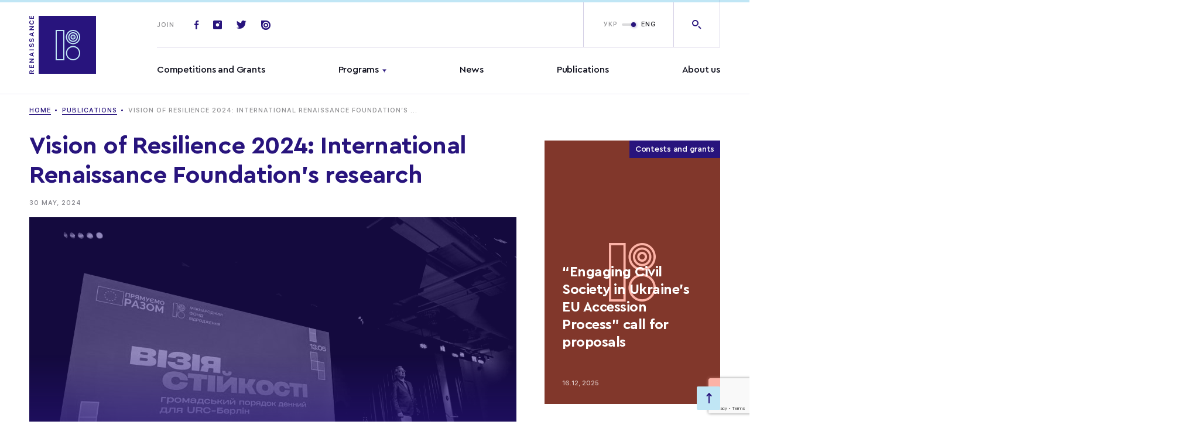

--- FILE ---
content_type: text/html; charset=UTF-8
request_url: https://www.irf.ua/en/publication/viziya-stijkosti-2024-doslidzhennya-mizhnarodnogo-fondu-vidrodzhennya/
body_size: 19798
content:
<!doctype html>
<html prefix="og: http://ogp.me/ns#" lang="">
<head>
	<meta charset="UTF-8">
<meta name="viewport" content="width=device-width,initial-scale=1">
<title>Vision of Resilience 2024: International Renaissance Foundation’s research</title>
<link rel="stylesheet" href="https://www.irf.ua/wp-content/themes/irf/assets/css/style.css?ver=1768755565">
<meta name="msapplication-TileColor" content="#ffffff">
<meta name="theme-color" content="#ffffff">
<!-- end favicon -->

<meta name='robots' content='max-image-preview:large' />
	<style>img:is([sizes="auto" i], [sizes^="auto," i]) { contain-intrinsic-size: 3000px 1500px }</style>
	<link rel="alternate" hreflang="uk" href="https://www.irf.ua/publication/viziya-stijkosti-2024-doslidzhennya-mizhnarodnogo-fondu-vidrodzhennya/" />
<link rel="alternate" hreflang="en" href="https://www.irf.ua/en/publication/viziya-stijkosti-2024-doslidzhennya-mizhnarodnogo-fondu-vidrodzhennya/" />
<link rel="alternate" hreflang="x-default" href="https://www.irf.ua/publication/viziya-stijkosti-2024-doslidzhennya-mizhnarodnogo-fondu-vidrodzhennya/" />

		<style type="text/css">
			.mistape-test, .mistape_mistake_inner {color: #28147d !important;}
			#mistape_dialog h2::before, #mistape_dialog .mistape_action, .mistape-letter-back {background-color: #28147d !important; }
			#mistape_reported_text:before, #mistape_reported_text:after {border-color: #28147d !important;}
            .mistape-letter-front .front-left {border-left-color: #28147d !important;}
            .mistape-letter-front .front-right {border-right-color: #28147d !important;}
            .mistape-letter-front .front-bottom, .mistape-letter-back > .mistape-letter-back-top, .mistape-letter-top {border-bottom-color: #28147d !important;}
            .mistape-logo svg {fill: #28147d !important;}
		</style>
		<link rel='stylesheet' id='wp-block-library-css' href='https://www.irf.ua/wp-includes/css/dist/block-library/style.min.css?ver=6.7.4' type='text/css' media='all' />
<style id='classic-theme-styles-inline-css' type='text/css'>
/*! This file is auto-generated */
.wp-block-button__link{color:#fff;background-color:#32373c;border-radius:9999px;box-shadow:none;text-decoration:none;padding:calc(.667em + 2px) calc(1.333em + 2px);font-size:1.125em}.wp-block-file__button{background:#32373c;color:#fff;text-decoration:none}
</style>
<style id='global-styles-inline-css' type='text/css'>
:root{--wp--preset--aspect-ratio--square: 1;--wp--preset--aspect-ratio--4-3: 4/3;--wp--preset--aspect-ratio--3-4: 3/4;--wp--preset--aspect-ratio--3-2: 3/2;--wp--preset--aspect-ratio--2-3: 2/3;--wp--preset--aspect-ratio--16-9: 16/9;--wp--preset--aspect-ratio--9-16: 9/16;--wp--preset--color--black: #000000;--wp--preset--color--cyan-bluish-gray: #abb8c3;--wp--preset--color--white: #ffffff;--wp--preset--color--pale-pink: #f78da7;--wp--preset--color--vivid-red: #cf2e2e;--wp--preset--color--luminous-vivid-orange: #ff6900;--wp--preset--color--luminous-vivid-amber: #fcb900;--wp--preset--color--light-green-cyan: #7bdcb5;--wp--preset--color--vivid-green-cyan: #00d084;--wp--preset--color--pale-cyan-blue: #8ed1fc;--wp--preset--color--vivid-cyan-blue: #0693e3;--wp--preset--color--vivid-purple: #9b51e0;--wp--preset--gradient--vivid-cyan-blue-to-vivid-purple: linear-gradient(135deg,rgba(6,147,227,1) 0%,rgb(155,81,224) 100%);--wp--preset--gradient--light-green-cyan-to-vivid-green-cyan: linear-gradient(135deg,rgb(122,220,180) 0%,rgb(0,208,130) 100%);--wp--preset--gradient--luminous-vivid-amber-to-luminous-vivid-orange: linear-gradient(135deg,rgba(252,185,0,1) 0%,rgba(255,105,0,1) 100%);--wp--preset--gradient--luminous-vivid-orange-to-vivid-red: linear-gradient(135deg,rgba(255,105,0,1) 0%,rgb(207,46,46) 100%);--wp--preset--gradient--very-light-gray-to-cyan-bluish-gray: linear-gradient(135deg,rgb(238,238,238) 0%,rgb(169,184,195) 100%);--wp--preset--gradient--cool-to-warm-spectrum: linear-gradient(135deg,rgb(74,234,220) 0%,rgb(151,120,209) 20%,rgb(207,42,186) 40%,rgb(238,44,130) 60%,rgb(251,105,98) 80%,rgb(254,248,76) 100%);--wp--preset--gradient--blush-light-purple: linear-gradient(135deg,rgb(255,206,236) 0%,rgb(152,150,240) 100%);--wp--preset--gradient--blush-bordeaux: linear-gradient(135deg,rgb(254,205,165) 0%,rgb(254,45,45) 50%,rgb(107,0,62) 100%);--wp--preset--gradient--luminous-dusk: linear-gradient(135deg,rgb(255,203,112) 0%,rgb(199,81,192) 50%,rgb(65,88,208) 100%);--wp--preset--gradient--pale-ocean: linear-gradient(135deg,rgb(255,245,203) 0%,rgb(182,227,212) 50%,rgb(51,167,181) 100%);--wp--preset--gradient--electric-grass: linear-gradient(135deg,rgb(202,248,128) 0%,rgb(113,206,126) 100%);--wp--preset--gradient--midnight: linear-gradient(135deg,rgb(2,3,129) 0%,rgb(40,116,252) 100%);--wp--preset--font-size--small: 13px;--wp--preset--font-size--medium: 20px;--wp--preset--font-size--large: 36px;--wp--preset--font-size--x-large: 42px;--wp--preset--spacing--20: 0.44rem;--wp--preset--spacing--30: 0.67rem;--wp--preset--spacing--40: 1rem;--wp--preset--spacing--50: 1.5rem;--wp--preset--spacing--60: 2.25rem;--wp--preset--spacing--70: 3.38rem;--wp--preset--spacing--80: 5.06rem;--wp--preset--shadow--natural: 6px 6px 9px rgba(0, 0, 0, 0.2);--wp--preset--shadow--deep: 12px 12px 50px rgba(0, 0, 0, 0.4);--wp--preset--shadow--sharp: 6px 6px 0px rgba(0, 0, 0, 0.2);--wp--preset--shadow--outlined: 6px 6px 0px -3px rgba(255, 255, 255, 1), 6px 6px rgba(0, 0, 0, 1);--wp--preset--shadow--crisp: 6px 6px 0px rgba(0, 0, 0, 1);}:where(.is-layout-flex){gap: 0.5em;}:where(.is-layout-grid){gap: 0.5em;}body .is-layout-flex{display: flex;}.is-layout-flex{flex-wrap: wrap;align-items: center;}.is-layout-flex > :is(*, div){margin: 0;}body .is-layout-grid{display: grid;}.is-layout-grid > :is(*, div){margin: 0;}:where(.wp-block-columns.is-layout-flex){gap: 2em;}:where(.wp-block-columns.is-layout-grid){gap: 2em;}:where(.wp-block-post-template.is-layout-flex){gap: 1.25em;}:where(.wp-block-post-template.is-layout-grid){gap: 1.25em;}.has-black-color{color: var(--wp--preset--color--black) !important;}.has-cyan-bluish-gray-color{color: var(--wp--preset--color--cyan-bluish-gray) !important;}.has-white-color{color: var(--wp--preset--color--white) !important;}.has-pale-pink-color{color: var(--wp--preset--color--pale-pink) !important;}.has-vivid-red-color{color: var(--wp--preset--color--vivid-red) !important;}.has-luminous-vivid-orange-color{color: var(--wp--preset--color--luminous-vivid-orange) !important;}.has-luminous-vivid-amber-color{color: var(--wp--preset--color--luminous-vivid-amber) !important;}.has-light-green-cyan-color{color: var(--wp--preset--color--light-green-cyan) !important;}.has-vivid-green-cyan-color{color: var(--wp--preset--color--vivid-green-cyan) !important;}.has-pale-cyan-blue-color{color: var(--wp--preset--color--pale-cyan-blue) !important;}.has-vivid-cyan-blue-color{color: var(--wp--preset--color--vivid-cyan-blue) !important;}.has-vivid-purple-color{color: var(--wp--preset--color--vivid-purple) !important;}.has-black-background-color{background-color: var(--wp--preset--color--black) !important;}.has-cyan-bluish-gray-background-color{background-color: var(--wp--preset--color--cyan-bluish-gray) !important;}.has-white-background-color{background-color: var(--wp--preset--color--white) !important;}.has-pale-pink-background-color{background-color: var(--wp--preset--color--pale-pink) !important;}.has-vivid-red-background-color{background-color: var(--wp--preset--color--vivid-red) !important;}.has-luminous-vivid-orange-background-color{background-color: var(--wp--preset--color--luminous-vivid-orange) !important;}.has-luminous-vivid-amber-background-color{background-color: var(--wp--preset--color--luminous-vivid-amber) !important;}.has-light-green-cyan-background-color{background-color: var(--wp--preset--color--light-green-cyan) !important;}.has-vivid-green-cyan-background-color{background-color: var(--wp--preset--color--vivid-green-cyan) !important;}.has-pale-cyan-blue-background-color{background-color: var(--wp--preset--color--pale-cyan-blue) !important;}.has-vivid-cyan-blue-background-color{background-color: var(--wp--preset--color--vivid-cyan-blue) !important;}.has-vivid-purple-background-color{background-color: var(--wp--preset--color--vivid-purple) !important;}.has-black-border-color{border-color: var(--wp--preset--color--black) !important;}.has-cyan-bluish-gray-border-color{border-color: var(--wp--preset--color--cyan-bluish-gray) !important;}.has-white-border-color{border-color: var(--wp--preset--color--white) !important;}.has-pale-pink-border-color{border-color: var(--wp--preset--color--pale-pink) !important;}.has-vivid-red-border-color{border-color: var(--wp--preset--color--vivid-red) !important;}.has-luminous-vivid-orange-border-color{border-color: var(--wp--preset--color--luminous-vivid-orange) !important;}.has-luminous-vivid-amber-border-color{border-color: var(--wp--preset--color--luminous-vivid-amber) !important;}.has-light-green-cyan-border-color{border-color: var(--wp--preset--color--light-green-cyan) !important;}.has-vivid-green-cyan-border-color{border-color: var(--wp--preset--color--vivid-green-cyan) !important;}.has-pale-cyan-blue-border-color{border-color: var(--wp--preset--color--pale-cyan-blue) !important;}.has-vivid-cyan-blue-border-color{border-color: var(--wp--preset--color--vivid-cyan-blue) !important;}.has-vivid-purple-border-color{border-color: var(--wp--preset--color--vivid-purple) !important;}.has-vivid-cyan-blue-to-vivid-purple-gradient-background{background: var(--wp--preset--gradient--vivid-cyan-blue-to-vivid-purple) !important;}.has-light-green-cyan-to-vivid-green-cyan-gradient-background{background: var(--wp--preset--gradient--light-green-cyan-to-vivid-green-cyan) !important;}.has-luminous-vivid-amber-to-luminous-vivid-orange-gradient-background{background: var(--wp--preset--gradient--luminous-vivid-amber-to-luminous-vivid-orange) !important;}.has-luminous-vivid-orange-to-vivid-red-gradient-background{background: var(--wp--preset--gradient--luminous-vivid-orange-to-vivid-red) !important;}.has-very-light-gray-to-cyan-bluish-gray-gradient-background{background: var(--wp--preset--gradient--very-light-gray-to-cyan-bluish-gray) !important;}.has-cool-to-warm-spectrum-gradient-background{background: var(--wp--preset--gradient--cool-to-warm-spectrum) !important;}.has-blush-light-purple-gradient-background{background: var(--wp--preset--gradient--blush-light-purple) !important;}.has-blush-bordeaux-gradient-background{background: var(--wp--preset--gradient--blush-bordeaux) !important;}.has-luminous-dusk-gradient-background{background: var(--wp--preset--gradient--luminous-dusk) !important;}.has-pale-ocean-gradient-background{background: var(--wp--preset--gradient--pale-ocean) !important;}.has-electric-grass-gradient-background{background: var(--wp--preset--gradient--electric-grass) !important;}.has-midnight-gradient-background{background: var(--wp--preset--gradient--midnight) !important;}.has-small-font-size{font-size: var(--wp--preset--font-size--small) !important;}.has-medium-font-size{font-size: var(--wp--preset--font-size--medium) !important;}.has-large-font-size{font-size: var(--wp--preset--font-size--large) !important;}.has-x-large-font-size{font-size: var(--wp--preset--font-size--x-large) !important;}
:where(.wp-block-post-template.is-layout-flex){gap: 1.25em;}:where(.wp-block-post-template.is-layout-grid){gap: 1.25em;}
:where(.wp-block-columns.is-layout-flex){gap: 2em;}:where(.wp-block-columns.is-layout-grid){gap: 2em;}
:root :where(.wp-block-pullquote){font-size: 1.5em;line-height: 1.6;}
</style>
<link rel='stylesheet' id='contact-form-7-css' href='https://www.irf.ua/wp-content/plugins/contact-form-7/includes/css/styles.css?ver=5.7.4' type='text/css' media='all' />
<link rel='stylesheet' id='wpml-legacy-horizontal-list-0-css' href='//www.irf.ua/wp-content/plugins/sitepress-multilingual-cms/templates/language-switchers/legacy-list-horizontal/style.min.css?ver=1' type='text/css' media='all' />
<style id='wpml-legacy-horizontal-list-0-inline-css' type='text/css'>
.wpml-ls-statics-footer a {color:#444444;background-color:#ffffff;}.wpml-ls-statics-footer a:hover,.wpml-ls-statics-footer a:focus {color:#000000;background-color:#eeeeee;}.wpml-ls-statics-footer .wpml-ls-current-language>a {color:#444444;background-color:#ffffff;}.wpml-ls-statics-footer .wpml-ls-current-language:hover>a, .wpml-ls-statics-footer .wpml-ls-current-language>a:focus {color:#000000;background-color:#eeeeee;}
</style>
<link rel='stylesheet' id='mistape-front-css' href='https://www.irf.ua/wp-content/plugins/mistape/assets/css/mistape-front.css?ver=1.3.9' type='text/css' media='all' />
<link rel='stylesheet' id='tmm-css' href='https://www.irf.ua/wp-content/plugins/team-members/inc/css/tmm_style.css?ver=6.7.4' type='text/css' media='all' />
<link rel="https://api.w.org/" href="https://www.irf.ua/en/wp-json/" /><link rel="alternate" title="JSON" type="application/json" href="https://www.irf.ua/en/wp-json/wp/v2/publication/86919" /><link rel="canonical" href="https://www.irf.ua/en/publication/viziya-stijkosti-2024-doslidzhennya-mizhnarodnogo-fondu-vidrodzhennya/" />
<link rel='shortlink' href='https://www.irf.ua/en/?p=86919' />
<meta name="generator" content="WPML ver:4.5.14 stt:1,54;" />
<!-- Stream WordPress user activity plugin v3.9.2 -->
<link rel="preconnect" href="https://www.google.com">
<link rel="preconnect" href="https://www.gstatic.com" crossorigin>
<link rel="icon" href="https://www.irf.ua/wp-content/uploads/2019/08/cropped-logotype_vidrodzhennia-1-32x32.png" sizes="32x32" />
<link rel="icon" href="https://www.irf.ua/wp-content/uploads/2019/08/cropped-logotype_vidrodzhennia-1-192x192.png" sizes="192x192" />
<link rel="apple-touch-icon" href="https://www.irf.ua/wp-content/uploads/2019/08/cropped-logotype_vidrodzhennia-1-180x180.png" />
<meta name="msapplication-TileImage" content="https://www.irf.ua/wp-content/uploads/2019/08/cropped-logotype_vidrodzhennia-1-270x270.png" />



</head>
<body class="publication-template-default single single-publication postid-86919 wp-embed-responsive elementor-default">

<div id="mobileMenu" class="mobile-menu">

	<div class="mobile-menu--top">
			<ul class="mainmenu">
					<li class="menu-item menu-item-type-custom menu-item-object-custom menu-item-28">
				<a href="/en/grants/contests/">Competitions and Grants</a>
							</li>
					<li class="menu-item menu-item-type-custom menu-item-object-custom menu-item-32 menu-item-has-children menu-item-has-children">
				<a href="/en/programs/">Programs</a>
									<ul class="submenu">
													<li class="menu-item menu-item-type-custom menu-item-object-custom menu-item-81852"><a href="https://www.irf.ua/en/program/democracy-en/">Democracy and Good Governance</a></li>
													<li class="menu-item menu-item-type-custom menu-item-object-custom menu-item-81853"><a href="https://www.irf.ua/en/program/eu-en/">Europe and the World</a></li>
													<li class="menu-item menu-item-type-custom menu-item-object-custom menu-item-81854"><a href="https://www.irf.ua/en/program/human_rights-en/">Human Rights and Justice</a></li>
													<li class="menu-item menu-item-type-custom menu-item-object-custom menu-item-81855"><a href="https://www.irf.ua/en/program/civic_initiatives_of_new_ukraine-en/">Social Capital</a></li>
													<li class="menu-item menu-item-type-custom menu-item-object-custom menu-item-81856"><a href="https://www.irf.ua/en/program/gs-en/">Civic resilience</a></li>
													<li class="menu-item menu-item-type-custom menu-item-object-custom menu-item-81858"><a href="https://www.irf.ua/en/program/eu_ren-en/">Whole Society Accession</a></li>
													<li class="menu-item menu-item-type-custom menu-item-object-custom menu-item-92804"><a href="https://www.irf.ua/en/program/ls-en-civic_initiatives_of_new_ukraine-en/">The Resilience Lab</a></li>
													<li class="menu-item menu-item-type-custom menu-item-object-custom menu-item-92803"><a href="https://www.irf.ua/en/program/impuls-en/">Impulse</a></li>
											</ul>
							</li>
					<li class="menu-item menu-item-type-custom menu-item-object-custom menu-item-35">
				<a href="/en/news/">News</a>
							</li>
					<li class="menu-item menu-item-type-custom menu-item-object-custom menu-item-36">
				<a href="/en/publications/">Publications</a>
							</li>
					<li class="menu-item menu-item-type-post_type menu-item-object-page menu-item-25410">
				<a href="https://www.irf.ua/en/about/">About us</a>
							</li>
			</ul>
	</div>

	<div class="mobile-menu--bottom">

		<form action="" class="footer-subscribe">

			<div class="title">
				Join
			</div>

			<div class="footer-subscribe-inp">
				<span class="icon-email"></span>
								<input type="text" placeholder="Enter your email">
			</div>

		</form>

		<div class="soclist-footer basecolor2">
							<a href="https://www.facebook.com/irf.ukraine" class="soc-item icon-fb" target="_blank"></a>
			
							<a href="https://twitter.com/IRF_Ukraine" class="soc-item icon-tw" target="_blank"></a>
			
							<a href="https://www.instagram.com/irf_ukraine/" class="soc-item icon-insta" target="_blank"></a>
			
			
							<a href="https://issuu.com/irf_ua" class="soc-item icon-issuu" target="_blank"></a>
					</div>

	</div>

</div>

<div class="mainheader-wrap" data-id="top">

	<header class="mainheader">
		<div class="progress-bar">
			<div class="progress-bar__inner"></div>
		</div>
		<div class="wrap">

			<div class="mainheader--left">
				<a href="https://www.irf.ua/en/" class="logo-full">
						<svg version="1.1" id="Layer_1" xmlns="http://www.w3.org/2000/svg" xmlns:xlink="http://www.w3.org/1999/xlink" x="0px" y="0px"
	     viewBox="0 0 114 100" style="enable-background:new 0 0 114 100;" xml:space="preserve">
<style type="text/css">
	.st2 {
		enable-background: new;
	}
</style>
		<g id="All_pages" stroke="none" stroke-width="1" fill="none" fill-rule="evenodd">
			<g id="Home_page_Vidrodzenya_new">
				<g>
					<path d="M5.01545763,98.5920381 L7.90816826,98.5920381 L7.90816826,100 L0.192490911,100 L0.192490911,96.8020711 C0.192490911,95.1485345 1.12286365,94.1116633 2.60397427,94.1116633 C3.61989852,94.1116633 4.47006671,94.657385 4.80157884,95.5960262 L7.90816826,93.877003 L7.90816826,95.4868819 L5.01545763,97.0312742 L5.01545763,98.5920381 Z M1.33674244,98.5920381 L3.91932883,98.5920381 L3.91932883,96.9657876 C3.91932883,96.0708041 3.44879549,95.5578257 2.63070912,95.5578257 C1.82866366,95.5578257 1.33674244,96.1035474 1.33674244,96.9985309 L1.33674244,98.5920381 Z M6.71579401,84.9750922 L7.90816826,84.9750922 L7.90816826,90.0721325 L0.192490911,90.0721325 L0.192490911,84.9750922 L1.38486517,84.9750922 L1.38486517,88.6641706 L3.43275458,88.6641706 L3.43275458,85.1770092 L4.55561823,85.1770092 L4.55561823,88.6641706 L6.71579401,88.6641706 L6.71579401,84.9750922 Z M7.90816826,79.5330567 L7.90816826,80.8919036 L0.192490911,80.8919036 L0.192490911,79.6694871 L5.43786824,75.8057778 L5.43786824,75.7130051 L0.192490911,75.7130051 L0.192490911,74.3596154 L7.90816826,74.3596154 L7.90816826,75.5765747 L2.65744397,79.440284 L2.65744397,79.5330567 L7.90816826,79.5330567 Z M7.90816826,64.9938412 L5.93513642,65.6596216 L5.93513642,68.5574036 L7.90816826,69.2340985 L7.90816826,70.658432 L0.192490911,67.8643371 L0.192490911,66.2817443 L7.90816826,63.4821922 L7.90816826,64.9938412 Z M1.66290759,67.1494417 L4.8443546,68.2299706 L4.8443546,65.9870546 L1.66290759,67.056669 L1.66290759,67.1494417 Z M7.90816826,58.3839613 L7.90816826,59.7919232 L0.192490911,59.7919232 L0.192490911,58.3839613 L7.90816826,58.3839613 Z M5.81215612,54.4644892 L5.81215612,53.0892707 C6.50191522,53.0019552 6.94571371,52.3034315 6.94571371,51.3047608 C6.94571371,50.377034 6.48052734,49.7057964 5.833544,49.7057964 C5.27745915,49.7057964 4.95129399,50.1369165 4.72137429,51.1465016 L4.49145459,52.1670011 C4.17598338,53.5967918 3.48087731,54.2680294 2.33127881,54.2680294 C0.930372737,54.2680294 -9.43159762e-13,53.1001851 -9.43054009e-13,51.3375041 C-9.42954805e-13,49.6839675 0.930372737,48.4888371 2.25642124,48.4233505 L2.25642124,49.771283 C1.57735608,49.8695129 1.1495985,50.4807211 1.1495985,51.3429614 C1.1495985,52.2488593 1.57735608,52.8491531 2.23503336,52.8491531 C2.75368942,52.8491531 3.0584667,52.4507763 3.27769246,51.4739346 L3.48087731,50.5680366 C3.83377731,48.9690722 4.48610762,48.2978345 5.66244097,48.2978345 C7.16493947,48.2978345 8.10065917,49.4820505 8.10065917,51.3920763 C8.10065917,53.198415 7.2130622,54.3935454 5.81215612,54.4644892 Z M5.81215612,45.7591573 L5.81215612,44.3839387 C6.50191522,44.2966232 6.94571371,43.5980995 6.94571371,42.5994289 C6.94571371,41.6717021 6.48052734,41.0004644 5.833544,41.0004644 C5.27745915,41.0004644 4.95129399,41.4315846 4.72137429,42.4411696 L4.49145459,43.4616691 C4.17598338,44.8914598 3.48087731,45.5626975 2.33127881,45.5626975 C0.930372737,45.5626975 -9.43159762e-13,44.3948531 -9.43054009e-13,42.6321722 C-9.42954805e-13,40.9786356 0.930372737,39.7835052 2.25642124,39.7180186 L2.25642124,41.065951 C1.57735608,41.1641809 1.1495985,41.7753892 1.1495985,42.6376294 C1.1495985,43.5435274 1.57735608,44.1438212 2.23503336,44.1438212 C2.75368942,44.1438212 3.0584667,43.7454444 3.27769246,42.7686026 L3.48087731,41.8627047 C3.83377731,40.2637402 4.48610762,39.5925026 5.66244097,39.5925026 C7.16493947,39.5925026 8.10065917,40.7767186 8.10065917,42.6867444 C8.10065917,44.493083 7.2130622,45.6882135 5.81215612,45.7591573 Z M7.90816826,30.5923619 L5.93513642,31.2581423 L5.93513642,34.1559243 L7.90816826,34.8326191 L7.90816826,36.2569526 L0.192490911,33.4628578 L0.192490911,31.880265 L7.90816826,29.0807129 L7.90816826,30.5923619 Z M1.66290759,32.7479624 L4.8443546,33.8284913 L4.8443546,31.5855753 L1.66290759,32.6551897 L1.66290759,32.7479624 Z M7.90816826,24.031597 L7.90816826,25.3904439 L0.192490911,25.3904439 L0.192490911,24.1680274 L5.43786824,20.3043181 L5.43786824,20.2115454 L0.192490911,20.2115454 L0.192490911,18.8581557 L7.90816826,18.8581557 L7.90816826,20.075115 L2.65744397,23.9388243 L2.65744397,24.031597 L7.90816826,24.031597 Z M8.10065917,12.3084242 C8.10065917,14.5404258 6.55003795,15.9265588 4.05300307,15.9265588 C1.54527426,15.9265588 -2.04805213e-12,14.545883 -2.04791822e-12,12.3138815 C-2.04781083e-12,10.5239144 1.14425153,9.14323865 2.75368942,8.97952215 L2.75368942,10.3656552 C1.82866366,10.562115 1.22980304,11.3206681 1.22980304,12.3138815 C1.22980304,13.6508995 2.30989093,14.4858537 4.0476561,14.4858537 C5.79076824,14.4858537 6.87085613,13.6508995 6.87085613,12.3084242 C6.87085613,11.3097536 6.32546522,10.5512005 5.45925612,10.3601979 L5.45925612,8.97406494 C7.03661219,9.1596103 8.10065917,10.4911711 8.10065917,12.3084242 Z M6.71579401,1 L7.90816826,1 L7.90816826,6.09704026 L0.192490911,6.09704026 L0.192490911,1 L1.38486517,1 L1.38486517,4.68907839 L3.43275458,4.68907839 L3.43275458,1.20191701 L4.55561823,1.20191701 L4.55561823,4.68907839 L6.71579401,4.68907839 L6.71579401,1 Z" id="Combined-Shape" fill="#28147D" fill-rule="nonzero"></path>
					<polygon class="hover-lightblue" id="fill-logo" fill="#28147D" points="16,101 116,101 116,1 16,1"></polygon>
					<g class="hover-basecolor" id="Group-2" transform="translate(46.000000, 26.000000)">
						<path fill="#C0E6F5" d="M14,51H-1V-1h15V51z M1,49h11V1H1V49z" />
						<g id="Group-13" transform="translate(16.875000, 0.000000)">
							<path fill="#C0E6F5" d="M11.9,51C5.2,51-0.3,45.5-0.3,38.7c0-6.8,5.5-12.3,12.2-12.3c6.7,0,12.2,5.5,12.2,12.3
								C24.1,45.5,18.6,51,11.9,51z M11.9,28.5c-5.6,0-10.2,4.6-10.2,10.3S6.3,49,11.9,49c5.6,0,10.2-4.6,10.2-10.3
								S17.5,28.5,11.9,28.5z" />
							<path fill="#C0E6F5" d="M11.9,23.5c-0.4,0-0.8,0-1.1-0.1C4.1,22.9-0.9,16.9-0.3,10.2C0,6.9,1.6,3.9,4.1,1.8
								C6.6-0.3,9.8-1.2,13-0.9c6.7,0.6,11.7,6.6,11.1,13.3c-0.3,3.3-1.8,6.2-4.3,8.3C17.5,22.6,14.8,23.5,11.9,23.5z M11.9,1
								C9.5,1,7.2,1.8,5.4,3.4c-2.1,1.8-3.4,4.2-3.6,7C1.2,16,5.4,21,11,21.5c2.7,0.3,5.4-0.6,7.5-2.3c2.1-1.8,3.4-4.2,3.6-7
								C22.6,6.6,18.4,1.6,12.8,1v0C12.5,1,12.2,1,11.9,1z" />
							<path id="Fill-7" fill="#C0E6F5" d="M12.9,11.3c0,0.5-0.4,1-1,1c-0.5,0-1-0.4-1-1c0-0.5,0.4-1,1-1
								C12.4,10.3,12.9,10.7,12.9,11.3" />
							<path fill="#C0E6F5" d="M11.9,19.6c-0.3,0-0.5,0-0.8,0c-4.6-0.4-7.9-4.5-7.5-9.1c0.2-2.2,1.3-4.2,3-5.7c1.7-1.4,3.9-2.1,6.1-1.9
								v0c4.6,0.4,7.9,4.5,7.5,9.1c-0.2,2.2-1.3,4.2-3,5.7C15.7,19,13.9,19.6,11.9,19.6z M11.9,4.9c-1.5,0-2.9,0.5-4,1.5
								C6.6,7.5,5.8,9,5.6,10.7c-0.3,3.5,2.3,6.6,5.7,6.9c1.7,0.2,3.3-0.4,4.6-1.4c1.3-1.1,2.1-2.6,2.3-4.3c0.3-3.5-2.2-6.6-5.7-6.9
								C12.3,4.9,12.1,4.9,11.9,4.9z" />
							<path fill="#C0E6F5" d="M11.9,15.7c-0.1,0-0.3,0-0.4,0c-2.4-0.2-4.2-2.4-4-4.8c0.1-1.2,0.7-2.2,1.6-3c0.9-0.8,2.1-1.1,3.2-1
								c2.4,0.2,4.2,2.4,4,4.8c-0.1,1.2-0.7,2.2-1.6,3C13.9,15.3,12.9,15.7,11.9,15.7z M11.9,8.8c-0.6,0-1.1,0.2-1.5,0.6
								c-0.5,0.4-0.8,1-0.9,1.6c-0.1,1.3,0.9,2.5,2.2,2.6c0.6,0.1,1.3-0.1,1.8-0.6c0.5-0.4,0.8-1,0.9-1.6c0.1-1.3-0.9-2.5-2.2-2.6v0
								C12,8.8,12,8.8,11.9,8.8z" />
						</g>
					</g>
									</g>
			</g>
		</g>
						</svg>
				</a>
			</div>

			<div class="mainheader--right">
				<div class="mainheader-top">

					<a href="https://www.irf.ua/en/" class="logo-sticky">
						<img src="https://www.irf.ua/wp-content/themes/irf/assets/img/svg/logo-sticky_en.svg" alt="">
					</a>

					<div class="top-socials">
						<span class="title">Join</span>

													<a href="https://www.facebook.com/irf.ukraine" class="soc-item icon-fb" target="_blank"></a>
						
													<a href="https://www.instagram.com/irf_ukraine/" class="soc-item icon-insta" target="_blank"></a>
						
													<a href="https://twitter.com/IRF_Ukraine" class="soc-item icon-tw" target="_blank"></a>
						
						
													<a href="https://issuu.com/irf_ua" class="soc-item icon-issuu" target="_blank"></a>
						
					</div>

					<div class="mainheader-btns">

						<span id="openMobileMenu" class="menu-link ">
							<span class="burger"></span>Menu
						</span>

						<div class="top-lang">

							
							<div class="switchtoggle">

								
								<input type="checkbox" id="switchlang" checked="checked" />

								<label class="lbl-switch" for="switchlang">
																			<span class="switchtoggle-title left">
											<a href="https://www.irf.ua/publication/viziya-stijkosti-2024-doslidzhennya-mizhnarodnogo-fondu-vidrodzhennya/">УКР</a>
										</span>
																			<span class="switchtoggle-title right">
											<a href="https://www.irf.ua/en/publication/viziya-stijkosti-2024-doslidzhennya-mizhnarodnogo-fondu-vidrodzhennya/">ENG</a>
										</span>
																	</label>

							</div>

							<a href="" class="top-lang-mobile open_popup_language">
								<img src="https://www.irf.ua/wp-content/themes/irf/assets/img/svg/uk.svg" width="20" alt="eng">
							</a>

						</div>

						<a href="" class="top-search icon-search open_popup_search"></a>

					</div>

					<div class="top-search-form">

						<form action="" class="form-inner search_input">
							<button class="icon-search-right"></button>
														<input id="modal-search-input" class="" type="text" placeholder="I'm searching for...">
						</form>

						<div class="close_modal btn-close-search js-close-search">
							<span class="icon-plus"></span>
						</div>

					</div>

				</div>

				<div class="mainheader-bottom">
						<ul class="mainmenu open_megamenu">
					<li class="menu-item menu-item-type-custom menu-item-object-custom menu-item-28" >
				<a href="/en/grants/contests/">Competitions and Grants</a>
			</li>
					<li class="menu-item menu-item-type-custom menu-item-object-custom menu-item-32 menu-item-has-children menu-item-has-children" id="menu-item2">
				<a href="/en/programs/">Programs</a>
			</li>
					<li class="menu-item menu-item-type-custom menu-item-object-custom menu-item-35" >
				<a href="/en/news/">News</a>
			</li>
					<li class="menu-item menu-item-type-custom menu-item-object-custom menu-item-36" >
				<a href="/en/publications/">Publications</a>
			</li>
					<li class="menu-item menu-item-type-post_type menu-item-object-page menu-item-25410" >
				<a href="https://www.irf.ua/en/about/">About us</a>
			</li>
			</ul>

	<div class="mega-menu" id="megamenuMain">
		<div class="wrap">

						
																			<div class="mega-menu--inner" data-menu="menu-item2">

						<div class="mega-menu-col1">

							<ul class="mega-menu-list grid-2">
																											<li class="menu-item menu-item-type-custom menu-item-object-custom menu-item-32 menu-item-has-children"><a href="https://www.irf.ua/en/program/democracy-en/">Democracy and Good Governance</a>
										</li>
																																																					<li class="menu-item menu-item-type-custom menu-item-object-custom menu-item-32 menu-item-has-children"><a href="https://www.irf.ua/en/program/human_rights-en/">Human Rights and Justice</a>
										</li>
																																																					<li class="menu-item menu-item-type-custom menu-item-object-custom menu-item-32 menu-item-has-children"><a href="https://www.irf.ua/en/program/gs-en/">Civic resilience</a>
										</li>
																																																					<li class="menu-item menu-item-type-custom menu-item-object-custom menu-item-32 menu-item-has-children"><a href="https://www.irf.ua/en/program/ls-en-civic_initiatives_of_new_ukraine-en/">The Resilience Lab</a>
										</li>
																																									</ul>

							<ul class="mega-menu-list grid-2">
																																												<li class="menu-item menu-item-type-custom menu-item-object-custom menu-item-32 menu-item-has-children"><a href="https://www.irf.ua/en/program/eu-en/">Europe and the World</a>
										</li>
																																																					<li class="menu-item menu-item-type-custom menu-item-object-custom menu-item-32 menu-item-has-children"><a href="https://www.irf.ua/en/program/civic_initiatives_of_new_ukraine-en/">Social Capital</a>
										</li>
																																																					<li class="menu-item menu-item-type-custom menu-item-object-custom menu-item-32 menu-item-has-children"><a href="https://www.irf.ua/en/program/eu_ren-en/">Whole Society Accession</a>
										</li>
																																																					<li class="menu-item menu-item-type-custom menu-item-object-custom menu-item-32 menu-item-has-children"><a href="https://www.irf.ua/en/program/impuls-en/">Impulse</a>
										</li>
																								</ul>

						</div>

						<div class="mega-menu-col2">
															<div class="mega-menu-post">
									<a href="https://www.irf.ua/en/irf-report-2023/">
										<span class="img-cont bgi" style="background-image: url('https://www.irf.ua/wp-content/uploads/2024/06/10-140x180.jpg')"></span>
										<h4 class="title">
											<span>Річний звіт Міжнародного фонду &#8220;Відродження&#8221; за 2023 рік</span>
										</h4>
									</a>
								</div>
													</div>

					</div>
																												
		</div>
	</div>
				</div>

			</div>

		</div>
	</header>

</div>
	<main class="main-container js_load-post">

		<section class="sect-single-sidebar js_post-container">
			<div class="wrap js_container">

				<ul class="breadcrumbs " itemscope itemtype="http://schema.org/BreadcrumbList">

	<li itemprop="itemListElement" itemscope itemtype="http://schema.org/ListItem">
		<a rel="nofollow" itemprop="item" href="https://www.irf.ua/en/">
			<span itemprop="name">Home</span>
			<meta itemprop="position" content="1">
		</a>
	</li>

										<li itemprop="itemListElement" itemscope itemtype="http://schema.org/ListItem">
					<a rel="nofollow" itemprop="item" href="https://www.irf.ua/en/publications/">
						<span itemprop="name">Publications</span>
						<meta itemprop="position" content="2">
					</a>
				</li>
						
	<li itemprop="itemListElement" itemscope itemtype="http://schema.org/ListItem">
		<span itemprop="name">Vision of Resilience 2024:&nbsp;International Renaissance Foundation&rsquo;s ...</span>
	</li>

</ul>
				<div class="layout-sidebar">
					<div class="layout-sidebar--content">

						<div class="single-sidebar-header">

							<h1 class="title js__inf-scroll-post-title"
								id="86919"
								data-link="https://www.irf.ua/en/publication/viziya-stijkosti-2024-doslidzhennya-mizhnarodnogo-fondu-vidrodzhennya/">Vision of Resilience 2024: International Renaissance Foundation’s research</h1>

							<time class="date">
								30 MAY, 2024
							</time>

															<figure class="post-thumbnail">
									<img src="https://www.irf.ua/wp-content/uploads/2024/06/nbp_9799-1024x683-1-832x468.jpg" alt="">

									
								</figure>
							
						</div>

						<article class="single-sidebar-content formats-rules js__single-content js_post-content content-to-print_js">

							<aside class="single-socials-aside widget-float">

								<div class="soc-list-post widget-float-inner">
									                            <a class="soc-item icon-fb"
               onclick="OpenPopupCenter('https://www.facebook.com/sharer/sharer.php?u=https%3A%2F%2Fwww.irf.ua%2Fen%2Fpublication%2Fviziya-stijkosti-2024-doslidzhennya-mizhnarodnogo-fondu-vidrodzhennya%2F','irf.ua',600,400)"
               target="popup"></a>
                                <a class="soc-item icon-msg"
               onclick="OpenPopupCenter('https://www.facebook.com/dialog/send?app_id=194163594432607&amp;link=https%3A%2F%2Fwww.irf.ua%2Fen%2Fpublication%2Fviziya-stijkosti-2024-doslidzhennya-mizhnarodnogo-fondu-vidrodzhennya%2F&amp;redirect_uri=https%3A%2F%2Fwww.irf.ua%2Fen%2Fpublication%2Fviziya-stijkosti-2024-doslidzhennya-mizhnarodnogo-fondu-vidrodzhennya%2F','irf.ua',600,400)"
               target="popup"></a>
                                <a class="soc-item icon-viber"
               onclick="OpenPopupCenter('viber://forward?text=Vision+of+Resilience+2024%3A%C2%A0International+Renaissance+Foundation%E2%80%99s+research https%3A%2F%2Fwww.irf.ua%2Fen%2Fpublication%2Fviziya-stijkosti-2024-doslidzhennya-mizhnarodnogo-fondu-vidrodzhennya%2F','irf.ua',600,400)"
               target="popup"></a>
                                <a class="soc-item icon-tw"
               onclick="OpenPopupCenter('https://twitter.com/intent/tweet?text=Vision+of+Resilience+2024%3A%C2%A0International+Renaissance+Foundation%E2%80%99s+research&amp;url=https%3A%2F%2Fwww.irf.ua%2Fen%2Fpublication%2Fviziya-stijkosti-2024-doslidzhennya-mizhnarodnogo-fondu-vidrodzhennya%2F','irf.ua',600,400)"
               target="popup"></a>
                                <a class="soc-item icon-tg"
               onclick="OpenPopupCenter('https://t.me/share/url?url=https%3A%2F%2Fwww.irf.ua%2Fen%2Fpublication%2Fviziya-stijkosti-2024-doslidzhennya-mizhnarodnogo-fondu-vidrodzhennya%2F&amp;text=Vision+of+Resilience+2024%3A%C2%A0International+Renaissance+Foundation%E2%80%99s+research','irf.ua',600,400)"
               target="popup"></a>
                <a class="soc-item icon-print print-page_js"></a>
								</div>

							</aside>

							
							
<p>Russia&#8217;s war against Ukraine has created unique conditions in which civil society is forced to rethink its functions and roles. The desire for victory, survival, and development requires new approaches to ensuring influence and responsibility in strengthening international support and solidarity with Ukraine. In preparation for the Ukraine Recovery Conference (URC) in Berlin in June 2024, experts from civil society organizations and the International Renaissance Foundation have formulated proposals for a vision of a civic agenda for Ukraine&#8217;s resilience and recovery.</p>



<div class="wp-block-buttons is-content-justification-center is-layout-flex wp-container-core-buttons-is-layout-1 wp-block-buttons-is-layout-flex">
<div class="wp-block-button"><a class="wp-block-button__link wp-element-button" href="https://www.irf.ua/wp-content/uploads/2024/05/eng_propozycziyi-shhodo-gromadskogo-poryadku-dennogo-do-urc-2024-kopiya.pdf" target="_blank" rel="noreferrer noopener">Download</a></div>
</div>



<p>This document, based on the results of expert discussions organized by the International Renaissance Foundation in April 2024, covers the topics of economic resilience, environment, human dimensions of resilience, and community recovery, including the inclusion of people from affected communities, soldiers, and veterans, and Ukraine&#8217;s preparation for accession to the European Union. The document does not claim to be comprehensive and does not contain financial calculations but provides strategic directions for future efforts to rebuild Ukraine.</p>



<figure class="wp-block-image size-large"><img loading="lazy" decoding="async" width="1024" height="576" src="https://www.irf.ua/wp-content/uploads/2024/06/17-1024x576.jpg" alt="" class="wp-image-86924" srcset="https://www.irf.ua/wp-content/uploads/2024/06/17-1024x576.jpg 1024w, https://www.irf.ua/wp-content/uploads/2024/06/17-300x169.jpg 300w, https://www.irf.ua/wp-content/uploads/2024/06/17-768x432.jpg 768w, https://www.irf.ua/wp-content/uploads/2024/06/17-1536x864.jpg 1536w, https://www.irf.ua/wp-content/uploads/2024/06/17-2048x1152.jpg 2048w, https://www.irf.ua/wp-content/uploads/2024/06/17-650x366.jpg 650w, https://www.irf.ua/wp-content/uploads/2024/06/17-832x468.jpg 832w" sizes="auto, (max-width: 1024px) 100vw, 1024px" /></figure>



<p>&#8220;<em>Some may say that now is not the time to discuss the future or other ambitious things. However, in my opinion, it is impossible to separate the agenda of sustainability, or even survival, and building the Ukraine of tomorrow that we all strive for</em>,&#8221; said <strong>Oleksandr Sushko</strong>, Executive Director of the International Renaissance Foundation, during the presentation.&#8221; <em>Our Foundation is trying to build a coherent, integrated narrative around our country&#8217;s survival, sustainability, and development. We want to help civil society to speak, if not with one voice, then at least with one value wave, a common platform for promoting our common basic approaches to recovery &#8211; inclusive, democratic, and open</em>.&#8221;</p>



<p>The document was presented during the conference “Vision of Resilience: Civil Society Agenda for URC-Berlin” held on May 13 in Kyiv.</p>



<p></p>


													</article>

						<div class="single-content--footer">

							<div class="soc-list-post foot">
								                            <a class="soc-item icon-fb"
               onclick="OpenPopupCenter('https://www.facebook.com/sharer/sharer.php?u=https%3A%2F%2Fwww.irf.ua%2Fen%2Fpublication%2Fviziya-stijkosti-2024-doslidzhennya-mizhnarodnogo-fondu-vidrodzhennya%2F','irf.ua',600,400)"
               target="popup"></a>
                                <a class="soc-item icon-msg"
               onclick="OpenPopupCenter('https://www.facebook.com/dialog/send?app_id=194163594432607&amp;link=https%3A%2F%2Fwww.irf.ua%2Fen%2Fpublication%2Fviziya-stijkosti-2024-doslidzhennya-mizhnarodnogo-fondu-vidrodzhennya%2F&amp;redirect_uri=https%3A%2F%2Fwww.irf.ua%2Fen%2Fpublication%2Fviziya-stijkosti-2024-doslidzhennya-mizhnarodnogo-fondu-vidrodzhennya%2F','irf.ua',600,400)"
               target="popup"></a>
                                <a class="soc-item icon-viber"
               onclick="OpenPopupCenter('viber://forward?text=Vision+of+Resilience+2024%3A%C2%A0International+Renaissance+Foundation%E2%80%99s+research https%3A%2F%2Fwww.irf.ua%2Fen%2Fpublication%2Fviziya-stijkosti-2024-doslidzhennya-mizhnarodnogo-fondu-vidrodzhennya%2F','irf.ua',600,400)"
               target="popup"></a>
                                <a class="soc-item icon-tw"
               onclick="OpenPopupCenter('https://twitter.com/intent/tweet?text=Vision+of+Resilience+2024%3A%C2%A0International+Renaissance+Foundation%E2%80%99s+research&amp;url=https%3A%2F%2Fwww.irf.ua%2Fen%2Fpublication%2Fviziya-stijkosti-2024-doslidzhennya-mizhnarodnogo-fondu-vidrodzhennya%2F','irf.ua',600,400)"
               target="popup"></a>
                                <a class="soc-item icon-tg"
               onclick="OpenPopupCenter('https://t.me/share/url?url=https%3A%2F%2Fwww.irf.ua%2Fen%2Fpublication%2Fviziya-stijkosti-2024-doslidzhennya-mizhnarodnogo-fondu-vidrodzhennya%2F&amp;text=Vision+of+Resilience+2024%3A%C2%A0International+Renaissance+Foundation%E2%80%99s+research','irf.ua',600,400)"
               target="popup"></a>
                <a class="soc-item icon-print print-page_js"></a>
							</div>

							<div class="single-foot-meta">

																	<div class="author">
										<span class="title">Author:</span>
										<span class="name">Олександра Оберенко</span>
									</div>
								
								
							</div>

							
							<div class="single-texterror">
								If you find an error, please select a piece of text and click
								<strong>Ctrl + Enter</strong>
							</div>

							<div class="decomments-wrap">
								
							</div>

						</div>

						<div class="single-sidebar-header next-post stop_float_widget">
																												
																																									</div>

					</div>

					<aside class="layout-sidebar--sidebar">
						<div class="widget-wrap">
			<div class="post-archive-excerpt vertical">

				<a href="https://www.irf.ua/en/contest/konkurs-zaluchennya-gromadyanskogo-suspilstva-do-proczesu-vstupu-ukrayiny-u-yes/">

					<span class="post-image orange2">
						<span class="post-image--inner bgi" style="background-image: url('https://www.irf.ua/wp-content/themes/irf/assets/img/default-images/default-image-plate_300_450.png')"></span>
					</span>

					<span class="post-tag">Contests and grants</span>

					<h3 class="title">“Engaging Civil Society in Ukraine’s EU Accession Process” call for proposals</h3>

					<time class="date">16.12, 2025</time>

				</a>

			</div>
		</div>
	    <div class="widget-wrap">

        <h4 class="widget-title">Popular</h4>

                    
                	<div class="post-excerpt">

		<a href="https://www.irf.ua/en/fond-gromady-voznesenseka-zapustyv-desyatky-kursiv-pislya-yakyh-lyudy-znahodyat-robotu/">

			<div class="post-image green">
				<img class="post-image--inner" src="https://www.irf.ua/wp-content/uploads/2026/01/605632840_1171472065194459_1376023862309513272_n-300x180.jpg" alt="">
			</div>

			<h3 class="title title-bigger">
				<span>Сотні ВПО у Вознесенську висловили бажання змінити професію. Фонд громади оперативно запустив десятки курсів, після яких люди справді знаходять роботу. Ось як їм це вдалося</span>
			</h3>

			<span class="post-bottom-meta">
				<time class="post-date-bottom">16.01, 2026</time>
				<span class="post-views icon-eye">0</span>
			</span>

		</a>
	</div>

                                
                                    <div class="blogroll">
                
                	<div class="post-excerpt textonly">

		<a href="https://www.irf.ua/en/stijkist-chernigivshhyny-pidsumky-konferencziyi-stijkosti/">

			<h3 class="title">
				<span>Стійкість Чернігівщини: людиноцентрична відбудова та партнерство у воєнний період – підсумки Конференції стійкості</span>
			</h3>

			<span class="post-bottom-meta">
				<time class="post-date-bottom">14.01, 2026</time>
				<span class="post-views icon-eye">0</span>
			</span>

		</a>

	</div>

                
                                
                
                	<div class="post-excerpt textonly">

		<a href="https://www.irf.ua/en/shho-dopomagaye-luganshhyni-v-relokacziyi-stijkist-konsolidacziya-vidnovlennya/">

			<h3 class="title">
				<span>Що допомагає Луганщині в релокації: стійкість, консолідація, відновлення</span>
			</h3>

			<span class="post-bottom-meta">
				<time class="post-date-bottom">06.01, 2026</time>
				<span class="post-views icon-eye">0</span>
			</span>

		</a>

	</div>

                
                                
                
                	<div class="post-excerpt textonly">

		<a href="https://www.irf.ua/en/rozbudova-interkonektoriv-zeleni-rishennya-ta-zahyst-obladnannya-pro-shho-govoryly-na-ukrainian-energy-security-dialogue-2025/">

			<h3 class="title">
				<span>Development of interconnectors, green solutions, and equipment protection – key topics discussed at the Ukrainian Energy Security Dialogue 2025</span>
			</h3>

			<span class="post-bottom-meta">
				<time class="post-date-bottom">15.12, 2025</time>
				<span class="post-views icon-eye">0</span>
			</span>

		</a>

	</div>

                                    </div>
                
                    
                    <div class="mt10">
                <a href="https://www.irf.ua/en//news/" class="btn-square basecolor">All news
                    <span class="icon-chev-right"></span></a>
            </div>
        
    </div>
	<div class="widget-wrap">

		<h4 class="widget-title">

			<span>Programs</span>

			<a href="https://www.irf.ua/en//programs/" class="link-all">
				<span class="txt">All</span>
				<span class="icon-chev-right"></span>
			</a>

		</h4>

					<a href="https://www.irf.ua/en/program/democracy-en/" class="programms-item orange-light">

				<div class="img-cont">
					<img src="https://www.irf.ua/wp-content/uploads/2019/06/icon_democratic.svg" alt="">
				</div>

				<h4 class="title">Democracy and Good Governance</h4>

			</a>
					<a href="https://www.irf.ua/en/program/ecology-en/" class="programms-item green">

				<div class="img-cont">
					<img src="https://www.irf.ua/wp-content/uploads/2023/09/save-the-world.png" alt="">
				</div>

				<h4 class="title">Environmental Initiative</h4>

			</a>
					<a href="https://www.irf.ua/en/program/eu-en/" class="programms-item blue-light">

				<div class="img-cont">
					<img src="https://www.irf.ua/wp-content/uploads/2023/09/planet-earth.png" alt="">
				</div>

				<h4 class="title">Europe and the World</h4>

			</a>
					<a href="https://www.irf.ua/en/program/human_rights-en/" class="programms-item orange">

				<div class="img-cont">
					<img src="https://www.irf.ua/wp-content/uploads/2019/06/icon_prava.svg" alt="">
				</div>

				<h4 class="title">Human Rights and Justice</h4>

			</a>
					<a href="https://www.irf.ua/en/program/civic_initiatives_of_new_ukraine-en/" class="programms-item green2">

				<div class="img-cont">
					<img src="https://www.irf.ua/wp-content/uploads/2019/06/icon_social.svg" alt="">
				</div>

				<h4 class="title">Social Capital</h4>

			</a>
					<a href="https://www.irf.ua/en/program/lyudyanist-i-vzayemodopomoga-en/" class="programms-item ">

				<div class="img-cont">
					<img src="" alt="">
				</div>

				<h4 class="title">Людяність і взаємодопомога</h4>

			</a>
		
	</div>

<div class="widget-wrap">

	<h4 class="widget-title">
		Приєднуйся до нас!
	</h4>

	<div class="footer-subscribe-inp orange">
		<span class="icon-email"></span>
		<input type="text" placeholder="Введіть email">
		<button class="icon-chev-right footer-subscribe-btn"></button>
	</div>
	
</div><div class="widget-wrap">
    <div id="map" style="height: 430px; width: 300px;">
    <div id="popup" class="ol-popup" ><a href="#" id="popup-closer" class="ol-popup-closer"></a><div id="popup-content"></div></div>
<!--		<div id="gmap" class="gmap-inner"></div> -->
	</div>

	<h4 class="widget-title">
		Головний офіс
	</h4>

	<p>
		tel. (+380 44) 461 97 09, fax (+380 44) 486 76 29<br>
		04053, Kyiv, 46 Sichovyh Striltsiv St.<br>
		<a href="mailto:irf@irf.ua">
			irf@irf.ua
		</a>
	</p>

</div>
					</aside>

				</div>

			</div>
		</section>

	</main>

			<div class="infinite-loader"
									 id="86765"
			 data-exclude="86919"
			 data-type="publication"
			 data-load-limit="0"
			 data-premium-ids="">
			<div class="spinner-wrap">
				<div class="spinner">
					<div class="bounce1"></div>
					<div class="bounce2"></div>
					<div class="bounce3"></div>
				</div>
			</div>
			<!--/.preloader-->
		</div>
	

<footer class="mainfooter">
	<div class="wrap">

		<div class="mainfooter-row">

			<div class="mainfooter-row--right bb stop_topbtn">
				<div class="grid-flex">

					<div class="grid-4">
									<div class="foot-menu">

			<a class="title" href="/en/news">News</a>

							<ul>
											<li><a href="/en/news" class="menu-item menu-item-type-custom menu-item-object-custom menu-item-62429">Foundation news</a></li>
											<li><a href="/en/announcements/" class="menu-item menu-item-type-custom menu-item-object-custom menu-item-62430">Announcements</a></li>
									</ul>
			
		</div>
			<div class="foot-menu">

			<a class="title" href="/en/publications">Publications</a>

							<ul>
											<li><a href="/en/" class="menu-item menu-item-type-custom menu-item-object-custom menu-item-62432">Translations</a></li>
									</ul>
			
		</div>
	
					</div>

					<div class="grid-4">
									<div class="foot-menu">

			<a class="title" href="/en/grants/contests/">Competitions and Grants</a>

							<ul>
											<li><a href="/en/grants/awarded_grants/" class="menu-item menu-item-type-custom menu-item-object-custom menu-item-62434">Awarded Grants</a></li>
											<li><a href="/en/grants/contests-end/" class="menu-item menu-item-type-custom menu-item-object-custom menu-item-62492">Completed contests</a></li>
									</ul>
			
		</div>
	
					</div>

					<div class="grid-4">
									<div class="foot-menu">

			<a class="title" href="/en/programs/">Programs</a>

							<ul>
											<li><a href="https://www.irf.ua/en/program/eu-en/" class="menu-item menu-item-type-taxonomy menu-item-object-program menu-item-62439">Europe and the World</a></li>
											<li><a href="https://www.irf.ua/en/program/democracy-en/" class="menu-item menu-item-type-taxonomy menu-item-object-program menu-item-62436">Democracy and Good Governance</a></li>
											<li><a href="https://www.irf.ua/en/program/human_rights-en/" class="menu-item menu-item-type-taxonomy menu-item-object-program menu-item-62438">Human Rights and Justice</a></li>
											<li><a href="https://www.irf.ua/en/program/civic_initiatives_of_new_ukraine-en/" class="menu-item menu-item-type-taxonomy menu-item-object-program menu-item-62441">Social Capital</a></li>
											<li><a href="https://www.irf.ua/en/program/gs-en/" class="menu-item menu-item-type-custom menu-item-object-custom menu-item-92805">Civic resilience</a></li>
											<li><a href="https://www.irf.ua/en/program/eu_ren-en/" class="menu-item menu-item-type-custom menu-item-object-custom menu-item-92806">Whole Society Accession</a></li>
											<li><a href="https://www.irf.ua/en/program/ls-en-civic_initiatives_of_new_ukraine-en/" class="menu-item menu-item-type-custom menu-item-object-custom menu-item-92807">The Resilience Lab</a></li>
											<li><a href="https://www.irf.ua/en/program/impuls-en/" class="menu-item menu-item-type-custom menu-item-object-custom menu-item-92808">Impulse</a></li>
									</ul>
			
		</div>
	
					</div>

					<div class="grid-4">
									<div class="foot-menu">

			<a class="title" href="/en/news">News</a>

							<ul>
											<li><a href="/en/news" class="menu-item menu-item-type-custom menu-item-object-custom menu-item-62429">Foundation news</a></li>
											<li><a href="/en/announcements/" class="menu-item menu-item-type-custom menu-item-object-custom menu-item-62430">Announcements</a></li>
									</ul>
			
		</div>
			<div class="foot-menu">

			<a class="title" href="/en/publications">Publications</a>

							<ul>
											<li><a href="/en/" class="menu-item menu-item-type-custom menu-item-object-custom menu-item-62432">Translations</a></li>
									</ul>
			
		</div>
	
					</div>

				</div>
			</div>

			<div class="mainfooter-row--left">

				<a href="https://www.irf.ua/en/" class="logo">
					<img loading="lazy" src="https://www.irf.ua/wp-content/themes/irf/assets/img/svg/logo-foot_en.svg" alt="">
				</a>

				<address class="address">
					tel. (+380 44) 461 97 09, fax (+380 44) 486 76 29<br>
					04053, Kyiv, 46 Sichovyh Striltsiv St.<br>

					<a href="mailto:irf@irf.ua">
						irf@irf.ua
					</a>


				</address>

				<form action="" class="footer-subscribe">

					<div class="title">
						Subscribe to news
					</div>

					<div class="footer-subscribe-inp">
						<span class="icon-email"></span>
						<input type="text" placeholder="Введіть email">
						<button class="icon-chev-right footer-subscribe-btn"></button>
					</div>

				</form>

				<div class="soclist-footer">

											<a href="https://www.facebook.com/irf.ukraine" class="soc-item icon-fb" target="_blank"></a>
					
											<a href="https://twitter.com/IRF_Ukraine" class="soc-item icon-tw" target="_blank"></a>
					
											<a href="https://www.instagram.com/irf_ukraine/" class="soc-item icon-insta" target="_blank"></a>
					
					
											<a href="https://issuu.com/irf_ua" class="soc-item icon-issuu" target="_blank"></a>
					
				</div>

			</div>

		</div>

		<div class="mainfooter-row">

			<div class="mainfooter-row--right">

				<p class="copy">© International Renaissance Foundation, 2000 - 2026</p>

					<ul class="copy-menu">
					<li><a href="/" class="menu-item menu-item-type-custom menu-item-object-custom menu-item-14">Privacy Policy</a></li>
					<li><a href="/" class="menu-item menu-item-type-custom menu-item-object-custom menu-item-15">Rules of Use</a></li>
					<li><a href="/" class="menu-item menu-item-type-custom menu-item-object-custom menu-item-16">Cookie Agreement</a></li>
			</ul>


			</div>

			<div class="mainfooter-row--left">
				<a href="https://deco.agency" class="logo-deco" target="_blank">
					<img loading="lazy" src="https://www.irf.ua/wp-content/themes/irf/assets/img/svg/logo-deco_en.svg" alt="deco.agency">
				</a>
			</div>

		</div>

	</div>
</footer>

<a href="" data-href="top" class="scroll_to top-btn icon-arrow-up"></a>

<div class="preloader">
	<div class="preloader__content">
		<i></i>
		<i></i>
		<i></i>
	</div>
</div>

<div id="modal-container">
	<div class="modal-wrap popup-search search_modal_js">

	<div class="modal-inner">

		<div class="wrap">

			<div class="title-wrap tac">
				<h3 class="title-1 js_search-result-title">
									</h3>
			</div>

			<div id="searchresults">
							</div>

		</div>

	</div>

</div>
	<div class="modal-wrap popup-language">
	<div class="modal-inner">

		<span class="close_modal icon-plus close-modal"></span>

		<div class="popup-language--head">
			Site language
		</div>

		<div class="popup-language--content">
			<div class="switchtoggle switchtoggle-flags">

				
								<input type="checkbox" id="switchlang-flags" checked="checked" />

				<label class="lbl-switch" for="switchlang-flags">
											<span class="switchtoggle-title left">
								<a href="https://www.irf.ua/publication/viziya-stijkosti-2024-doslidzhennya-mizhnarodnogo-fondu-vidrodzhennya/">
									<img src="https://www.irf.ua/wp-content/themes/irf/assets/img/svg/ukr.svg" alt="ua">
								</a>
							</span>
											<span class="switchtoggle-title right">
								<a href="https://www.irf.ua/en/publication/viziya-stijkosti-2024-doslidzhennya-mizhnarodnogo-fondu-vidrodzhennya/">
									<img src="https://www.irf.ua/wp-content/themes/irf/assets/img/svg/uk.svg" alt="eng">
								</a>
							</span>
									</label>

			</div>
		</div>

	</div>
</div></div>

<!-- Global site tag (gtag.js) - Google Analytics -->
<script defer src="https://www.googletagmanager.com/gtag/js?id=UA-19862458-1"></script>
<script>
 window.dataLayer = window.dataLayer || [];
 function gtag(){dataLayer.push(arguments);}
 gtag('js', new Date());
 gtag('config', 'UA-19862458-1');
</script>

<div class="wpml-ls-statics-footer wpml-ls wpml-ls-legacy-list-horizontal" id="lang_sel_footer">
	<ul><li class="wpml-ls-slot-footer wpml-ls-item wpml-ls-item-en wpml-ls-current-language wpml-ls-last-item wpml-ls-item-legacy-list-horizontal">
				<a href="https://www.irf.ua/en/publication/viziya-stijkosti-2024-doslidzhennya-mizhnarodnogo-fondu-vidrodzhennya/" class="wpml-ls-link">
                                                        <img
            class="wpml-ls-flag iclflag"
            src="https://www.irf.ua/wp-content/plugins/sitepress-multilingual-cms/res/flags/en.png"
            alt=""
            width=18
            height=12
    /><span class="wpml-ls-native icl_lang_sel_native">English</span></a>
			</li><li class="wpml-ls-slot-footer wpml-ls-item wpml-ls-item-uk wpml-ls-first-item wpml-ls-item-legacy-list-horizontal">
				<a href="https://www.irf.ua/publication/viziya-stijkosti-2024-doslidzhennya-mizhnarodnogo-fondu-vidrodzhennya/" class="wpml-ls-link">
                                                        <img
            class="wpml-ls-flag iclflag"
            src="https://www.irf.ua/wp-content/plugins/sitepress-multilingual-cms/res/flags/uk.png"
            alt=""
            width=18
            height=12
    /><span class="wpml-ls-native icl_lang_sel_native" lang="uk">Українська</span><span class="wpml-ls-display icl_lang_sel_translated"><span class="wpml-ls-bracket icl_lang_sel_bracket"> (</span>Ukrainian<span class="wpml-ls-bracket icl_lang_sel_bracket">)</span></span></a>
			</li></ul>
</div>
<style id='core-block-supports-inline-css' type='text/css'>
.wp-container-core-buttons-is-layout-1{justify-content:center;}
</style>
<script type="text/javascript" src="https://www.irf.ua/wp-includes/js/jquery/jquery.min.js?ver=3.7.1" id="jquery-core-js"></script>
<script type="text/javascript" src="https://www.irf.ua/wp-includes/js/jquery/jquery-migrate.min.js?ver=3.4.1" id="jquery-migrate-js"></script>
<script type="text/javascript" id="wpml-cookie-js-extra">
/* <![CDATA[ */
var wpml_cookies = {"wp-wpml_current_language":{"value":"en","expires":1,"path":"\/"}};
var wpml_cookies = {"wp-wpml_current_language":{"value":"en","expires":1,"path":"\/"}};
/* ]]> */
</script>
<script type="text/javascript" src="https://www.irf.ua/wp-content/plugins/sitepress-multilingual-cms/res/js/cookies/language-cookie.js?ver=4.5.14" id="wpml-cookie-js"></script>
<script type="text/javascript" src="https://www.irf.ua/wp-content/plugins/contact-form-7/includes/swv/js/index.js?ver=5.7.4" id="swv-js"></script>
<script type="text/javascript" id="contact-form-7-js-extra">
/* <![CDATA[ */
var wpcf7 = {"api":{"root":"https:\/\/www.irf.ua\/en\/wp-json\/","namespace":"contact-form-7\/v1"}};
/* ]]> */
</script>
<script type="text/javascript" src="https://www.irf.ua/wp-content/plugins/contact-form-7/includes/js/index.js?ver=5.7.4" id="contact-form-7-js"></script>
<script type="text/javascript" src="https://www.irf.ua/wp-content/plugins/mistape/assets/js/modernizr.custom.js?ver=1.3.9" id="modernizr-js"></script>
<script type="text/javascript" id="mistape-front-js-extra">
/* <![CDATA[ */
var decoMistape = {"ajaxurl":"https:\/\/www.irf.ua\/wp-admin\/admin-ajax.php"};
/* ]]> */
</script>
<script type="text/javascript" src="https://www.irf.ua/wp-content/plugins/mistape/assets/js/mistape-front.js?ver=1607678867" id="mistape-front-js"></script>
<script type="text/javascript" id="deco-widget-scripts-js-js-extra">
/* <![CDATA[ */
var deco_widget_scripts_args = {"ajaxurl":"https:\/\/www.irf.ua\/wp-admin\/admin-ajax.php"};
/* ]]> */
</script>
<script type="text/javascript" src="https://www.irf.ua/wp-content/themes/irf/deco-framework/bundles/widgets/assets/js/deco-widget-scripts.js?ver=1564485016" id="deco-widget-scripts-js-js"></script>
<script type="text/javascript" src="https://www.google.com/recaptcha/api.js?render=6LfPkMUUAAAAADHcQYrVZ6biXbBsd2p5IU8T3jEv&amp;ver=3.0" id="google-recaptcha-js"></script>
<script type="text/javascript" src="https://www.irf.ua/wp-includes/js/dist/vendor/wp-polyfill.min.js?ver=3.15.0" id="wp-polyfill-js"></script>
<script type="text/javascript" id="wpcf7-recaptcha-js-extra">
/* <![CDATA[ */
var wpcf7_recaptcha = {"sitekey":"6LfPkMUUAAAAADHcQYrVZ6biXbBsd2p5IU8T3jEv","actions":{"homepage":"homepage","contactform":"contactform"}};
/* ]]> */
</script>
<script type="text/javascript" src="https://www.irf.ua/wp-content/plugins/contact-form-7/modules/recaptcha/index.js?ver=5.7.4" id="wpcf7-recaptcha-js"></script>
<div id="mistape_dialog" data-mode="confirm" data-dry-run="0">
			           <div class="dialog__overlay"></div><div class="dialog__content without-comment"><div id="mistape_confirm_dialog" class="mistape_dialog_screen">
					<div class="dialog-wrap">
						<div class="dialog-wrap-top">
							<h2>Spelling error report</h2>
							 <div class="mistape_dialog_block">
								<h3>The following text will be sent to our editors:</h3>
								<div id="mistape_reported_text"></div>
							 </div>
							 </div>
						<div class="dialog-wrap-bottom"><div class="pos-relative">
						</div>
					</div>
			    </div>
			    <div class="mistape_dialog_block">
					<a class="mistape_action" data-action="send" data-id="86919" role="button">Send</a>
					<a class="mistape_action" data-dialog-close role="button" style="display:none">Cancel</a>
				</div>
				<div class="mistape-letter-front letter-part">
				    <div class="front-left"></div>
				    <div class="front-right"></div>
				    <div class="front-bottom"></div>
				</div>
				<div class="mistape-letter-back letter-part">
					<div class="mistape-letter-back-top"></div>
				</div>
				<div class="mistape-letter-top letter-part"></div>
			</div></div></div>
<script src="https://www.irf.ua/wp-content/themes/irf/assets/js/history.min.js"></script><script src="https://www.irf.ua/wp-content/themes/irf/assets/js/history.iegte8.min.js" defer></script><script src="https://www.irf.ua/wp-content/themes/irf/assets/js/scripts.min.js?v=1564484959"></script><script>var deco_vars = {"ajaxurl":"https://www.irf.ua/wp-admin/admin-ajax.php"};</script>
<script src="https://www.irf.ua/wp-content/themes/irf/deco-framework/bundles/constructor-pro/assets/js/constructor.js?v=1564484968"></script><script>jQuery(document).ready(function(){function cookiesSetCookie(cname,cvalue,exdays){var d=new Date();d.setTime(d.getTime()+(exdays*24*60*60*1000));var expires="expires="+d.toUTCString();document.cookie=cname+"="+cvalue+";"+expires+";path=/"}
function cookiesGetCookie(cname){var name=cname+"=";var decodedCookie=decodeURIComponent(document.cookie);var ca=decodedCookie.split(';');for(var i=0;i<ca.length;i++){var c=ca[i];while(c.charAt(0)==' '){c=c.substring(1)}
if(c.indexOf(name)==0){return c.substring(name.length,c.length)}}
return""}
if(cookiesGetCookie('cookies_accepted')===''){jQuery('#cookies-section').show()}
jQuery('.cookies-section-accept').on('click',function(){cookiesSetCookie('cookies_accepted',!0,30);jQuery('#cookies-section').hide();return!1})})</script><script src="https://www.irf.ua/wp-content/themes/irf/deco-framework/bundles/infinite-scroll/assets/js/script.js?ver=1768755565"></script><script src="https://www.irf.ua/wp-content/themes/irf/deco-framework/core/modules/paginator/assets/js/paginator.js?ver=3.1" async></script><script  src="https://www.irf.ua/wp-content/themes/irf/deco-framework/bundles/cool-search/assets/js/cool-search.js" defer></script><script src="https://www.irf.ua/wp-content/themes/irf/deco-framework/bundles/custom-archives//assets/js/custom-archive-filters.js?ver=1564484992"></script><script src="https://www.irf.ua/wp-content/themes/irf/deco-framework/bundles/page-contacts//assets/js/page-contacts.js?ver=1564485007"></script><script src="https://www.irf.ua/wp-content/themes/irf/deco-framework/bundles/custom-loadmore/assets/js/script.js?ver=1564484995"></script>
	<script type="text/javascript">
		function OpenPopupCenter(pageURL, title, w, h) {
			var left = (screen.width - w) / 2
			var top = (screen.height - h) / 4  // for 25% - devide by 4  |  for 33% - devide by 3
			var targetWin = window.open(pageURL, title, 'toolbar=no, location=no, directories=no, status=no, menubar=no, scrollbars=no, resizable=no, copyhistory=no, width=' + w + ', height=' + h + ', top=' + top + ', left=' + left)
		}
	</script>


</body>
</html>

--- FILE ---
content_type: text/html; charset=utf-8
request_url: https://www.google.com/recaptcha/api2/anchor?ar=1&k=6LfPkMUUAAAAADHcQYrVZ6biXbBsd2p5IU8T3jEv&co=aHR0cHM6Ly93d3cuaXJmLnVhOjQ0Mw..&hl=en&v=PoyoqOPhxBO7pBk68S4YbpHZ&size=invisible&anchor-ms=20000&execute-ms=30000&cb=24h5uc20ozl
body_size: 48553
content:
<!DOCTYPE HTML><html dir="ltr" lang="en"><head><meta http-equiv="Content-Type" content="text/html; charset=UTF-8">
<meta http-equiv="X-UA-Compatible" content="IE=edge">
<title>reCAPTCHA</title>
<style type="text/css">
/* cyrillic-ext */
@font-face {
  font-family: 'Roboto';
  font-style: normal;
  font-weight: 400;
  font-stretch: 100%;
  src: url(//fonts.gstatic.com/s/roboto/v48/KFO7CnqEu92Fr1ME7kSn66aGLdTylUAMa3GUBHMdazTgWw.woff2) format('woff2');
  unicode-range: U+0460-052F, U+1C80-1C8A, U+20B4, U+2DE0-2DFF, U+A640-A69F, U+FE2E-FE2F;
}
/* cyrillic */
@font-face {
  font-family: 'Roboto';
  font-style: normal;
  font-weight: 400;
  font-stretch: 100%;
  src: url(//fonts.gstatic.com/s/roboto/v48/KFO7CnqEu92Fr1ME7kSn66aGLdTylUAMa3iUBHMdazTgWw.woff2) format('woff2');
  unicode-range: U+0301, U+0400-045F, U+0490-0491, U+04B0-04B1, U+2116;
}
/* greek-ext */
@font-face {
  font-family: 'Roboto';
  font-style: normal;
  font-weight: 400;
  font-stretch: 100%;
  src: url(//fonts.gstatic.com/s/roboto/v48/KFO7CnqEu92Fr1ME7kSn66aGLdTylUAMa3CUBHMdazTgWw.woff2) format('woff2');
  unicode-range: U+1F00-1FFF;
}
/* greek */
@font-face {
  font-family: 'Roboto';
  font-style: normal;
  font-weight: 400;
  font-stretch: 100%;
  src: url(//fonts.gstatic.com/s/roboto/v48/KFO7CnqEu92Fr1ME7kSn66aGLdTylUAMa3-UBHMdazTgWw.woff2) format('woff2');
  unicode-range: U+0370-0377, U+037A-037F, U+0384-038A, U+038C, U+038E-03A1, U+03A3-03FF;
}
/* math */
@font-face {
  font-family: 'Roboto';
  font-style: normal;
  font-weight: 400;
  font-stretch: 100%;
  src: url(//fonts.gstatic.com/s/roboto/v48/KFO7CnqEu92Fr1ME7kSn66aGLdTylUAMawCUBHMdazTgWw.woff2) format('woff2');
  unicode-range: U+0302-0303, U+0305, U+0307-0308, U+0310, U+0312, U+0315, U+031A, U+0326-0327, U+032C, U+032F-0330, U+0332-0333, U+0338, U+033A, U+0346, U+034D, U+0391-03A1, U+03A3-03A9, U+03B1-03C9, U+03D1, U+03D5-03D6, U+03F0-03F1, U+03F4-03F5, U+2016-2017, U+2034-2038, U+203C, U+2040, U+2043, U+2047, U+2050, U+2057, U+205F, U+2070-2071, U+2074-208E, U+2090-209C, U+20D0-20DC, U+20E1, U+20E5-20EF, U+2100-2112, U+2114-2115, U+2117-2121, U+2123-214F, U+2190, U+2192, U+2194-21AE, U+21B0-21E5, U+21F1-21F2, U+21F4-2211, U+2213-2214, U+2216-22FF, U+2308-230B, U+2310, U+2319, U+231C-2321, U+2336-237A, U+237C, U+2395, U+239B-23B7, U+23D0, U+23DC-23E1, U+2474-2475, U+25AF, U+25B3, U+25B7, U+25BD, U+25C1, U+25CA, U+25CC, U+25FB, U+266D-266F, U+27C0-27FF, U+2900-2AFF, U+2B0E-2B11, U+2B30-2B4C, U+2BFE, U+3030, U+FF5B, U+FF5D, U+1D400-1D7FF, U+1EE00-1EEFF;
}
/* symbols */
@font-face {
  font-family: 'Roboto';
  font-style: normal;
  font-weight: 400;
  font-stretch: 100%;
  src: url(//fonts.gstatic.com/s/roboto/v48/KFO7CnqEu92Fr1ME7kSn66aGLdTylUAMaxKUBHMdazTgWw.woff2) format('woff2');
  unicode-range: U+0001-000C, U+000E-001F, U+007F-009F, U+20DD-20E0, U+20E2-20E4, U+2150-218F, U+2190, U+2192, U+2194-2199, U+21AF, U+21E6-21F0, U+21F3, U+2218-2219, U+2299, U+22C4-22C6, U+2300-243F, U+2440-244A, U+2460-24FF, U+25A0-27BF, U+2800-28FF, U+2921-2922, U+2981, U+29BF, U+29EB, U+2B00-2BFF, U+4DC0-4DFF, U+FFF9-FFFB, U+10140-1018E, U+10190-1019C, U+101A0, U+101D0-101FD, U+102E0-102FB, U+10E60-10E7E, U+1D2C0-1D2D3, U+1D2E0-1D37F, U+1F000-1F0FF, U+1F100-1F1AD, U+1F1E6-1F1FF, U+1F30D-1F30F, U+1F315, U+1F31C, U+1F31E, U+1F320-1F32C, U+1F336, U+1F378, U+1F37D, U+1F382, U+1F393-1F39F, U+1F3A7-1F3A8, U+1F3AC-1F3AF, U+1F3C2, U+1F3C4-1F3C6, U+1F3CA-1F3CE, U+1F3D4-1F3E0, U+1F3ED, U+1F3F1-1F3F3, U+1F3F5-1F3F7, U+1F408, U+1F415, U+1F41F, U+1F426, U+1F43F, U+1F441-1F442, U+1F444, U+1F446-1F449, U+1F44C-1F44E, U+1F453, U+1F46A, U+1F47D, U+1F4A3, U+1F4B0, U+1F4B3, U+1F4B9, U+1F4BB, U+1F4BF, U+1F4C8-1F4CB, U+1F4D6, U+1F4DA, U+1F4DF, U+1F4E3-1F4E6, U+1F4EA-1F4ED, U+1F4F7, U+1F4F9-1F4FB, U+1F4FD-1F4FE, U+1F503, U+1F507-1F50B, U+1F50D, U+1F512-1F513, U+1F53E-1F54A, U+1F54F-1F5FA, U+1F610, U+1F650-1F67F, U+1F687, U+1F68D, U+1F691, U+1F694, U+1F698, U+1F6AD, U+1F6B2, U+1F6B9-1F6BA, U+1F6BC, U+1F6C6-1F6CF, U+1F6D3-1F6D7, U+1F6E0-1F6EA, U+1F6F0-1F6F3, U+1F6F7-1F6FC, U+1F700-1F7FF, U+1F800-1F80B, U+1F810-1F847, U+1F850-1F859, U+1F860-1F887, U+1F890-1F8AD, U+1F8B0-1F8BB, U+1F8C0-1F8C1, U+1F900-1F90B, U+1F93B, U+1F946, U+1F984, U+1F996, U+1F9E9, U+1FA00-1FA6F, U+1FA70-1FA7C, U+1FA80-1FA89, U+1FA8F-1FAC6, U+1FACE-1FADC, U+1FADF-1FAE9, U+1FAF0-1FAF8, U+1FB00-1FBFF;
}
/* vietnamese */
@font-face {
  font-family: 'Roboto';
  font-style: normal;
  font-weight: 400;
  font-stretch: 100%;
  src: url(//fonts.gstatic.com/s/roboto/v48/KFO7CnqEu92Fr1ME7kSn66aGLdTylUAMa3OUBHMdazTgWw.woff2) format('woff2');
  unicode-range: U+0102-0103, U+0110-0111, U+0128-0129, U+0168-0169, U+01A0-01A1, U+01AF-01B0, U+0300-0301, U+0303-0304, U+0308-0309, U+0323, U+0329, U+1EA0-1EF9, U+20AB;
}
/* latin-ext */
@font-face {
  font-family: 'Roboto';
  font-style: normal;
  font-weight: 400;
  font-stretch: 100%;
  src: url(//fonts.gstatic.com/s/roboto/v48/KFO7CnqEu92Fr1ME7kSn66aGLdTylUAMa3KUBHMdazTgWw.woff2) format('woff2');
  unicode-range: U+0100-02BA, U+02BD-02C5, U+02C7-02CC, U+02CE-02D7, U+02DD-02FF, U+0304, U+0308, U+0329, U+1D00-1DBF, U+1E00-1E9F, U+1EF2-1EFF, U+2020, U+20A0-20AB, U+20AD-20C0, U+2113, U+2C60-2C7F, U+A720-A7FF;
}
/* latin */
@font-face {
  font-family: 'Roboto';
  font-style: normal;
  font-weight: 400;
  font-stretch: 100%;
  src: url(//fonts.gstatic.com/s/roboto/v48/KFO7CnqEu92Fr1ME7kSn66aGLdTylUAMa3yUBHMdazQ.woff2) format('woff2');
  unicode-range: U+0000-00FF, U+0131, U+0152-0153, U+02BB-02BC, U+02C6, U+02DA, U+02DC, U+0304, U+0308, U+0329, U+2000-206F, U+20AC, U+2122, U+2191, U+2193, U+2212, U+2215, U+FEFF, U+FFFD;
}
/* cyrillic-ext */
@font-face {
  font-family: 'Roboto';
  font-style: normal;
  font-weight: 500;
  font-stretch: 100%;
  src: url(//fonts.gstatic.com/s/roboto/v48/KFO7CnqEu92Fr1ME7kSn66aGLdTylUAMa3GUBHMdazTgWw.woff2) format('woff2');
  unicode-range: U+0460-052F, U+1C80-1C8A, U+20B4, U+2DE0-2DFF, U+A640-A69F, U+FE2E-FE2F;
}
/* cyrillic */
@font-face {
  font-family: 'Roboto';
  font-style: normal;
  font-weight: 500;
  font-stretch: 100%;
  src: url(//fonts.gstatic.com/s/roboto/v48/KFO7CnqEu92Fr1ME7kSn66aGLdTylUAMa3iUBHMdazTgWw.woff2) format('woff2');
  unicode-range: U+0301, U+0400-045F, U+0490-0491, U+04B0-04B1, U+2116;
}
/* greek-ext */
@font-face {
  font-family: 'Roboto';
  font-style: normal;
  font-weight: 500;
  font-stretch: 100%;
  src: url(//fonts.gstatic.com/s/roboto/v48/KFO7CnqEu92Fr1ME7kSn66aGLdTylUAMa3CUBHMdazTgWw.woff2) format('woff2');
  unicode-range: U+1F00-1FFF;
}
/* greek */
@font-face {
  font-family: 'Roboto';
  font-style: normal;
  font-weight: 500;
  font-stretch: 100%;
  src: url(//fonts.gstatic.com/s/roboto/v48/KFO7CnqEu92Fr1ME7kSn66aGLdTylUAMa3-UBHMdazTgWw.woff2) format('woff2');
  unicode-range: U+0370-0377, U+037A-037F, U+0384-038A, U+038C, U+038E-03A1, U+03A3-03FF;
}
/* math */
@font-face {
  font-family: 'Roboto';
  font-style: normal;
  font-weight: 500;
  font-stretch: 100%;
  src: url(//fonts.gstatic.com/s/roboto/v48/KFO7CnqEu92Fr1ME7kSn66aGLdTylUAMawCUBHMdazTgWw.woff2) format('woff2');
  unicode-range: U+0302-0303, U+0305, U+0307-0308, U+0310, U+0312, U+0315, U+031A, U+0326-0327, U+032C, U+032F-0330, U+0332-0333, U+0338, U+033A, U+0346, U+034D, U+0391-03A1, U+03A3-03A9, U+03B1-03C9, U+03D1, U+03D5-03D6, U+03F0-03F1, U+03F4-03F5, U+2016-2017, U+2034-2038, U+203C, U+2040, U+2043, U+2047, U+2050, U+2057, U+205F, U+2070-2071, U+2074-208E, U+2090-209C, U+20D0-20DC, U+20E1, U+20E5-20EF, U+2100-2112, U+2114-2115, U+2117-2121, U+2123-214F, U+2190, U+2192, U+2194-21AE, U+21B0-21E5, U+21F1-21F2, U+21F4-2211, U+2213-2214, U+2216-22FF, U+2308-230B, U+2310, U+2319, U+231C-2321, U+2336-237A, U+237C, U+2395, U+239B-23B7, U+23D0, U+23DC-23E1, U+2474-2475, U+25AF, U+25B3, U+25B7, U+25BD, U+25C1, U+25CA, U+25CC, U+25FB, U+266D-266F, U+27C0-27FF, U+2900-2AFF, U+2B0E-2B11, U+2B30-2B4C, U+2BFE, U+3030, U+FF5B, U+FF5D, U+1D400-1D7FF, U+1EE00-1EEFF;
}
/* symbols */
@font-face {
  font-family: 'Roboto';
  font-style: normal;
  font-weight: 500;
  font-stretch: 100%;
  src: url(//fonts.gstatic.com/s/roboto/v48/KFO7CnqEu92Fr1ME7kSn66aGLdTylUAMaxKUBHMdazTgWw.woff2) format('woff2');
  unicode-range: U+0001-000C, U+000E-001F, U+007F-009F, U+20DD-20E0, U+20E2-20E4, U+2150-218F, U+2190, U+2192, U+2194-2199, U+21AF, U+21E6-21F0, U+21F3, U+2218-2219, U+2299, U+22C4-22C6, U+2300-243F, U+2440-244A, U+2460-24FF, U+25A0-27BF, U+2800-28FF, U+2921-2922, U+2981, U+29BF, U+29EB, U+2B00-2BFF, U+4DC0-4DFF, U+FFF9-FFFB, U+10140-1018E, U+10190-1019C, U+101A0, U+101D0-101FD, U+102E0-102FB, U+10E60-10E7E, U+1D2C0-1D2D3, U+1D2E0-1D37F, U+1F000-1F0FF, U+1F100-1F1AD, U+1F1E6-1F1FF, U+1F30D-1F30F, U+1F315, U+1F31C, U+1F31E, U+1F320-1F32C, U+1F336, U+1F378, U+1F37D, U+1F382, U+1F393-1F39F, U+1F3A7-1F3A8, U+1F3AC-1F3AF, U+1F3C2, U+1F3C4-1F3C6, U+1F3CA-1F3CE, U+1F3D4-1F3E0, U+1F3ED, U+1F3F1-1F3F3, U+1F3F5-1F3F7, U+1F408, U+1F415, U+1F41F, U+1F426, U+1F43F, U+1F441-1F442, U+1F444, U+1F446-1F449, U+1F44C-1F44E, U+1F453, U+1F46A, U+1F47D, U+1F4A3, U+1F4B0, U+1F4B3, U+1F4B9, U+1F4BB, U+1F4BF, U+1F4C8-1F4CB, U+1F4D6, U+1F4DA, U+1F4DF, U+1F4E3-1F4E6, U+1F4EA-1F4ED, U+1F4F7, U+1F4F9-1F4FB, U+1F4FD-1F4FE, U+1F503, U+1F507-1F50B, U+1F50D, U+1F512-1F513, U+1F53E-1F54A, U+1F54F-1F5FA, U+1F610, U+1F650-1F67F, U+1F687, U+1F68D, U+1F691, U+1F694, U+1F698, U+1F6AD, U+1F6B2, U+1F6B9-1F6BA, U+1F6BC, U+1F6C6-1F6CF, U+1F6D3-1F6D7, U+1F6E0-1F6EA, U+1F6F0-1F6F3, U+1F6F7-1F6FC, U+1F700-1F7FF, U+1F800-1F80B, U+1F810-1F847, U+1F850-1F859, U+1F860-1F887, U+1F890-1F8AD, U+1F8B0-1F8BB, U+1F8C0-1F8C1, U+1F900-1F90B, U+1F93B, U+1F946, U+1F984, U+1F996, U+1F9E9, U+1FA00-1FA6F, U+1FA70-1FA7C, U+1FA80-1FA89, U+1FA8F-1FAC6, U+1FACE-1FADC, U+1FADF-1FAE9, U+1FAF0-1FAF8, U+1FB00-1FBFF;
}
/* vietnamese */
@font-face {
  font-family: 'Roboto';
  font-style: normal;
  font-weight: 500;
  font-stretch: 100%;
  src: url(//fonts.gstatic.com/s/roboto/v48/KFO7CnqEu92Fr1ME7kSn66aGLdTylUAMa3OUBHMdazTgWw.woff2) format('woff2');
  unicode-range: U+0102-0103, U+0110-0111, U+0128-0129, U+0168-0169, U+01A0-01A1, U+01AF-01B0, U+0300-0301, U+0303-0304, U+0308-0309, U+0323, U+0329, U+1EA0-1EF9, U+20AB;
}
/* latin-ext */
@font-face {
  font-family: 'Roboto';
  font-style: normal;
  font-weight: 500;
  font-stretch: 100%;
  src: url(//fonts.gstatic.com/s/roboto/v48/KFO7CnqEu92Fr1ME7kSn66aGLdTylUAMa3KUBHMdazTgWw.woff2) format('woff2');
  unicode-range: U+0100-02BA, U+02BD-02C5, U+02C7-02CC, U+02CE-02D7, U+02DD-02FF, U+0304, U+0308, U+0329, U+1D00-1DBF, U+1E00-1E9F, U+1EF2-1EFF, U+2020, U+20A0-20AB, U+20AD-20C0, U+2113, U+2C60-2C7F, U+A720-A7FF;
}
/* latin */
@font-face {
  font-family: 'Roboto';
  font-style: normal;
  font-weight: 500;
  font-stretch: 100%;
  src: url(//fonts.gstatic.com/s/roboto/v48/KFO7CnqEu92Fr1ME7kSn66aGLdTylUAMa3yUBHMdazQ.woff2) format('woff2');
  unicode-range: U+0000-00FF, U+0131, U+0152-0153, U+02BB-02BC, U+02C6, U+02DA, U+02DC, U+0304, U+0308, U+0329, U+2000-206F, U+20AC, U+2122, U+2191, U+2193, U+2212, U+2215, U+FEFF, U+FFFD;
}
/* cyrillic-ext */
@font-face {
  font-family: 'Roboto';
  font-style: normal;
  font-weight: 900;
  font-stretch: 100%;
  src: url(//fonts.gstatic.com/s/roboto/v48/KFO7CnqEu92Fr1ME7kSn66aGLdTylUAMa3GUBHMdazTgWw.woff2) format('woff2');
  unicode-range: U+0460-052F, U+1C80-1C8A, U+20B4, U+2DE0-2DFF, U+A640-A69F, U+FE2E-FE2F;
}
/* cyrillic */
@font-face {
  font-family: 'Roboto';
  font-style: normal;
  font-weight: 900;
  font-stretch: 100%;
  src: url(//fonts.gstatic.com/s/roboto/v48/KFO7CnqEu92Fr1ME7kSn66aGLdTylUAMa3iUBHMdazTgWw.woff2) format('woff2');
  unicode-range: U+0301, U+0400-045F, U+0490-0491, U+04B0-04B1, U+2116;
}
/* greek-ext */
@font-face {
  font-family: 'Roboto';
  font-style: normal;
  font-weight: 900;
  font-stretch: 100%;
  src: url(//fonts.gstatic.com/s/roboto/v48/KFO7CnqEu92Fr1ME7kSn66aGLdTylUAMa3CUBHMdazTgWw.woff2) format('woff2');
  unicode-range: U+1F00-1FFF;
}
/* greek */
@font-face {
  font-family: 'Roboto';
  font-style: normal;
  font-weight: 900;
  font-stretch: 100%;
  src: url(//fonts.gstatic.com/s/roboto/v48/KFO7CnqEu92Fr1ME7kSn66aGLdTylUAMa3-UBHMdazTgWw.woff2) format('woff2');
  unicode-range: U+0370-0377, U+037A-037F, U+0384-038A, U+038C, U+038E-03A1, U+03A3-03FF;
}
/* math */
@font-face {
  font-family: 'Roboto';
  font-style: normal;
  font-weight: 900;
  font-stretch: 100%;
  src: url(//fonts.gstatic.com/s/roboto/v48/KFO7CnqEu92Fr1ME7kSn66aGLdTylUAMawCUBHMdazTgWw.woff2) format('woff2');
  unicode-range: U+0302-0303, U+0305, U+0307-0308, U+0310, U+0312, U+0315, U+031A, U+0326-0327, U+032C, U+032F-0330, U+0332-0333, U+0338, U+033A, U+0346, U+034D, U+0391-03A1, U+03A3-03A9, U+03B1-03C9, U+03D1, U+03D5-03D6, U+03F0-03F1, U+03F4-03F5, U+2016-2017, U+2034-2038, U+203C, U+2040, U+2043, U+2047, U+2050, U+2057, U+205F, U+2070-2071, U+2074-208E, U+2090-209C, U+20D0-20DC, U+20E1, U+20E5-20EF, U+2100-2112, U+2114-2115, U+2117-2121, U+2123-214F, U+2190, U+2192, U+2194-21AE, U+21B0-21E5, U+21F1-21F2, U+21F4-2211, U+2213-2214, U+2216-22FF, U+2308-230B, U+2310, U+2319, U+231C-2321, U+2336-237A, U+237C, U+2395, U+239B-23B7, U+23D0, U+23DC-23E1, U+2474-2475, U+25AF, U+25B3, U+25B7, U+25BD, U+25C1, U+25CA, U+25CC, U+25FB, U+266D-266F, U+27C0-27FF, U+2900-2AFF, U+2B0E-2B11, U+2B30-2B4C, U+2BFE, U+3030, U+FF5B, U+FF5D, U+1D400-1D7FF, U+1EE00-1EEFF;
}
/* symbols */
@font-face {
  font-family: 'Roboto';
  font-style: normal;
  font-weight: 900;
  font-stretch: 100%;
  src: url(//fonts.gstatic.com/s/roboto/v48/KFO7CnqEu92Fr1ME7kSn66aGLdTylUAMaxKUBHMdazTgWw.woff2) format('woff2');
  unicode-range: U+0001-000C, U+000E-001F, U+007F-009F, U+20DD-20E0, U+20E2-20E4, U+2150-218F, U+2190, U+2192, U+2194-2199, U+21AF, U+21E6-21F0, U+21F3, U+2218-2219, U+2299, U+22C4-22C6, U+2300-243F, U+2440-244A, U+2460-24FF, U+25A0-27BF, U+2800-28FF, U+2921-2922, U+2981, U+29BF, U+29EB, U+2B00-2BFF, U+4DC0-4DFF, U+FFF9-FFFB, U+10140-1018E, U+10190-1019C, U+101A0, U+101D0-101FD, U+102E0-102FB, U+10E60-10E7E, U+1D2C0-1D2D3, U+1D2E0-1D37F, U+1F000-1F0FF, U+1F100-1F1AD, U+1F1E6-1F1FF, U+1F30D-1F30F, U+1F315, U+1F31C, U+1F31E, U+1F320-1F32C, U+1F336, U+1F378, U+1F37D, U+1F382, U+1F393-1F39F, U+1F3A7-1F3A8, U+1F3AC-1F3AF, U+1F3C2, U+1F3C4-1F3C6, U+1F3CA-1F3CE, U+1F3D4-1F3E0, U+1F3ED, U+1F3F1-1F3F3, U+1F3F5-1F3F7, U+1F408, U+1F415, U+1F41F, U+1F426, U+1F43F, U+1F441-1F442, U+1F444, U+1F446-1F449, U+1F44C-1F44E, U+1F453, U+1F46A, U+1F47D, U+1F4A3, U+1F4B0, U+1F4B3, U+1F4B9, U+1F4BB, U+1F4BF, U+1F4C8-1F4CB, U+1F4D6, U+1F4DA, U+1F4DF, U+1F4E3-1F4E6, U+1F4EA-1F4ED, U+1F4F7, U+1F4F9-1F4FB, U+1F4FD-1F4FE, U+1F503, U+1F507-1F50B, U+1F50D, U+1F512-1F513, U+1F53E-1F54A, U+1F54F-1F5FA, U+1F610, U+1F650-1F67F, U+1F687, U+1F68D, U+1F691, U+1F694, U+1F698, U+1F6AD, U+1F6B2, U+1F6B9-1F6BA, U+1F6BC, U+1F6C6-1F6CF, U+1F6D3-1F6D7, U+1F6E0-1F6EA, U+1F6F0-1F6F3, U+1F6F7-1F6FC, U+1F700-1F7FF, U+1F800-1F80B, U+1F810-1F847, U+1F850-1F859, U+1F860-1F887, U+1F890-1F8AD, U+1F8B0-1F8BB, U+1F8C0-1F8C1, U+1F900-1F90B, U+1F93B, U+1F946, U+1F984, U+1F996, U+1F9E9, U+1FA00-1FA6F, U+1FA70-1FA7C, U+1FA80-1FA89, U+1FA8F-1FAC6, U+1FACE-1FADC, U+1FADF-1FAE9, U+1FAF0-1FAF8, U+1FB00-1FBFF;
}
/* vietnamese */
@font-face {
  font-family: 'Roboto';
  font-style: normal;
  font-weight: 900;
  font-stretch: 100%;
  src: url(//fonts.gstatic.com/s/roboto/v48/KFO7CnqEu92Fr1ME7kSn66aGLdTylUAMa3OUBHMdazTgWw.woff2) format('woff2');
  unicode-range: U+0102-0103, U+0110-0111, U+0128-0129, U+0168-0169, U+01A0-01A1, U+01AF-01B0, U+0300-0301, U+0303-0304, U+0308-0309, U+0323, U+0329, U+1EA0-1EF9, U+20AB;
}
/* latin-ext */
@font-face {
  font-family: 'Roboto';
  font-style: normal;
  font-weight: 900;
  font-stretch: 100%;
  src: url(//fonts.gstatic.com/s/roboto/v48/KFO7CnqEu92Fr1ME7kSn66aGLdTylUAMa3KUBHMdazTgWw.woff2) format('woff2');
  unicode-range: U+0100-02BA, U+02BD-02C5, U+02C7-02CC, U+02CE-02D7, U+02DD-02FF, U+0304, U+0308, U+0329, U+1D00-1DBF, U+1E00-1E9F, U+1EF2-1EFF, U+2020, U+20A0-20AB, U+20AD-20C0, U+2113, U+2C60-2C7F, U+A720-A7FF;
}
/* latin */
@font-face {
  font-family: 'Roboto';
  font-style: normal;
  font-weight: 900;
  font-stretch: 100%;
  src: url(//fonts.gstatic.com/s/roboto/v48/KFO7CnqEu92Fr1ME7kSn66aGLdTylUAMa3yUBHMdazQ.woff2) format('woff2');
  unicode-range: U+0000-00FF, U+0131, U+0152-0153, U+02BB-02BC, U+02C6, U+02DA, U+02DC, U+0304, U+0308, U+0329, U+2000-206F, U+20AC, U+2122, U+2191, U+2193, U+2212, U+2215, U+FEFF, U+FFFD;
}

</style>
<link rel="stylesheet" type="text/css" href="https://www.gstatic.com/recaptcha/releases/PoyoqOPhxBO7pBk68S4YbpHZ/styles__ltr.css">
<script nonce="BgoGYqUTpRl-JSvz5K3QSQ" type="text/javascript">window['__recaptcha_api'] = 'https://www.google.com/recaptcha/api2/';</script>
<script type="text/javascript" src="https://www.gstatic.com/recaptcha/releases/PoyoqOPhxBO7pBk68S4YbpHZ/recaptcha__en.js" nonce="BgoGYqUTpRl-JSvz5K3QSQ">
      
    </script></head>
<body><div id="rc-anchor-alert" class="rc-anchor-alert"></div>
<input type="hidden" id="recaptcha-token" value="[base64]">
<script type="text/javascript" nonce="BgoGYqUTpRl-JSvz5K3QSQ">
      recaptcha.anchor.Main.init("[\x22ainput\x22,[\x22bgdata\x22,\x22\x22,\[base64]/[base64]/[base64]/[base64]/[base64]/UltsKytdPUU6KEU8MjA0OD9SW2wrK109RT4+NnwxOTI6KChFJjY0NTEyKT09NTUyOTYmJk0rMTxjLmxlbmd0aCYmKGMuY2hhckNvZGVBdChNKzEpJjY0NTEyKT09NTYzMjA/[base64]/[base64]/[base64]/[base64]/[base64]/[base64]/[base64]\x22,\[base64]\x22,\x22w4pPdMKvwrFJTsK4aHRhw6AnwrXCt8OSwqZgwp4+w6wdZHrCmcKUworCk8OKwoA/[base64]/CgU4eBcOIB0XCkVAtw5LDuwjCkU0tQsORw4sSw7/Cgnd9Oy/[base64]/BRjCvcKSc07Duh/CkMKGw41lIsOzwqDCg8KDZcOpBVXDuMKowoMEwrPCh8KNw5rDrXbCgl4aw60Vwo4Bw5vCm8KRwo/[base64]/w44ew7hOw4wtFMK0w71Lw41vBA/[base64]/DgwY9w6XDt27DhXbCsiFnFsKVwqfCqnxcwrDCjmhRwoTClHzCvMKyDl4mworDusKAw7jDpVjCjMO/A8OKVygxPAFBc8Okwq3DplJfXirDjMO8wrPDgMKDXcKgw5JQXQ/Ct8OGQyJLworCi8OQw61Ow5IZw6jCl8O/f3E4Z8KWScOdw7vCksO/Y8K+w7d9JcKMwojDuyVZTMKSYcOHPcOSJsKNBAbDlsO3RXVgCStIwrxxQBFhCsK7wqR6Uldtw4AQw4DCiyDDnmBJw4F7LQLCn8KFwpkHDsOZwr8HwovDh07CkzxOE1/CgMK7N8O/I0rDnXXDkxAFw5vCokxGB8K9w4dDQS3DsMOawq3Dq8Oiw5bCssO6ecOWOcK/UcOrb8OowpF6RcKyWRkqwpbDnFTDmMKZX8Olw7EwVsO0T8ORw7Fsw4UMwrPCtcK9YgzDjhTCqDYmwoTCj2XCm8OfcMOiwp5MXMK+X3Vsw6owJ8OJVQEJYEBLwq/DrsKWw6fDnyABWcKYwrBCMVDCrDsSXcOaXcKKwpdGwr0fwrJnwobCpsOIAsONU8OiwpbDpWvCi0kcwr7Du8KwJ8OGFcOcTcOZEsOvBMKfGcOBGTcBasO/AFhgHEFswqR8HcKGworCm8Omw4HChVLDhW/DqMOLScObUF9Rw5Q+MzcpMcKmw6xWQMOmw7LDrsOHPFR8XcK+wqTDoFdTwonDhx/ClCw9w49qFj8Vw4TDlHJcWE/[base64]/[base64]/CmcKHwqUTw49tw6HCpWgmw77CtRPDjcK8w5TCnn/DgyvChMOoNx9rAcOnw5VjwrbClcOywr9uwrh0w6E2RMKrwpfDjcKJR2LCo8K0wqo5w73CijsKwqnCjMKxCGlmABzCrzNFMcOwfVnDlsKhwonCtSnCh8O2w47CssK3wpsJQ8KLdcKeLMOHwqfCpGNmwoIEwoTCqWIfFcKFc8KqezXCsHsWOcKewr/Du8O1DQ4dL1jDrmfCg3vCmnw8HcOEasODWlHCkHLDjBvDrVLCi8OxccONwoTChcORwpN1MCLDmcO8HsOVwo7DoMKCFsO+FjF5RBPDusO3PMKsWWwQwq9lw6HDp2kHw4/DjcOtw64+w6lzTyEGXQQRwqEywozDqyVoYcKrw7rCixQlGijDkSpdLsKPfsOZbAjDpsOZwocKOMK3OyNzw748wpXDv8OzER/[base64]/[base64]/[base64]/w5zDkA90QcOfAcKNw7hrw7ABaQnDp8OgwpjDujBYw7zCuUMow47DvEwmwpXDmEZZwrxiOjTCq3nDjcKGwpDCrMKHwrRKw53CmsOec2HDvsKZRMKjwr9TwooFw4PCujAOwrUkwovDtCBQw57CpMO2wqMYQy7DsE0Aw7bCjVvDvWDCrcOdNMOOdcKrwr/ChMKcwoXCtsKrP8KwwovDpsKZw5FFw4JAQDosbEMUVMKXfzfDvcO8XsK2w4QnFAFdw5BbTsKnFcKbScOPw4M6wqVOGcKowp9vPcKMw7MFw5MvbcKoQMOpLMOhO15ewoHCiEHDoMKGwpfDhcOcVcKufDYTBg0xbl5xwpQfG1/DkMO3wpA9Mhsfw5VyIUbCm8OVw6zCpy/DqMOucsO6DMKwwokQTcOrSGMwW1E6ThnCgi/CjcOqIcK+w4HCucO7YiHCucKIeSXDiMKwACcbIsK4VsO/wrrDmQ3DjsKrw4fDiMOgwo7DtVRPNjR6wo84WGvDuMK0w7Mfw5EJw7kcwo7DjcKrHC8/w6hWw7XCpWDDtcOdKMOZF8O0wrnDpsKybF4ww5A6bEsJGcKiw7DCoA3Dt8KQwpQuTcKgBh05w57DgV/DpSrCs2TCjcOMwpduTMO8wrXCtMKrfcKpwqdEwrTCg2/DtsOVQ8KMwo4MwrEaTmBPwoPDlMOTFRMcwoshw6jDukkYw7R5HjsjwqsTw4TDtMOcNWgpQwLDmcOkwqU+YsKAw5fDpMOwCcOgX8KUOsOrOm/[base64]/w5/Cg38nwr3DoMOQf8Kcw5gOBsK/wrZ9w58xw5/DicONw4loAsOcw6vChMO0woVZwpTCkMOLwpjDuXbCjD0jCTDDlEREdTZYZcOud8OMw6o/wpt+wpzDsz0fwqM6wpXDgy7CgcK5wqfCs8ONEMOrwrZSwrdKCWRfAsOhw7IWw6XDs8O3wo/DlVPDisOXTTw4XMOGMRhrBxc4XELDthsPwqbCkTM0X8K+E8Oqw6vCq3/[base64]/CnsOVw4TCmmkhX8ObwqMuXsOaVXUjAwsIwr02w41lwq7DlMKhI8KCw5nDncOkcSIKKQ/DhcKswosswqg7wrvDpB3Dm8OSwoNBw6bCuS/CgsKfDxgEeWXCnsK2DyANw5zCvzzCvMOowqNaI299wowHKcKxZsOpw6wPwo81GMKmwo3Ck8OGBMK7wqBmBHvDqkVZFcK5cxHCnlAgwpnCrkgMw7UNFcKhOXXChSbCt8OgXHnDnQ0cw4sJUcKCNMOue2oQFVnCtk7CmMKbbUXCgF/Dj3ZCN8KIw4MFw6vCs8KVVQpHJnZVN8ONw5DDkMOrwp/DsxBEw5Vvc13CjsOLX1zDmMKywr0fdcKhwr/Cix4kVsKwGU3DhgnClcKeTTdMw6xQHGXDrRoNwovCtFvChG1Dw5N1wq/Cs2AdKMK5VcKvwpdww5orwo0pwqjDpMKOwqzCrTnDncOvRlfDu8OUUcKZU0jDiTM1wopRKcKEwrrChsORw7I4wogSwpFKSBLCsnXChhINw4jDo8OIasO5FmATwpI8wpvCicKvworCvsK4wr/CrsKwwrIswpYFATYKwqEsdsOQw7DDnCZcGyoidcOCwrbDpcO7EXzDtV/DiixjFsKtw43DksOCwrPCj0Y6wqjCg8OFMcObwo4cPCPCusOjYCUyw7HDtDnDpyBxwq9kAg5haWDDv3/Cm8O/JBPDscOMwqxXSsOuwpvDtsOAw7bCq8K5wpDCq2LCnlHDoMOERF/CqcOOXR3DucOfwr7CgUvDvMKiLwnCn8KTX8K6wovCswrDkSQHw7UEcmfCnMOLG8KvdMOzR8OwUcKmwqF0VEHCpSbDr8KEFcK4w53DuSPClGNxw6/Cv8OSw4bCt8KAPCzDmMObw60PGQjCgMK+Bl1qVi3CgsKfUUgma8KWLsKqbcKAw6rCjMOLc8OpJ8OQwoB4RFHCvsOYworCiMOdw7MywqDDsgcVC8KEGhrCh8K1cyFbwohVwqRYGMKIwqEow6VawqDCg0PDtMKaXsK2wq9ywr9/[base64]/L8OmLm10J8OUOBTDrnLDlTjCmcKWL8OqE8Odwrofw7fCs13CoMOowpjDrMOhZxo0wo4mw6XDksKIw6cBMWw7c8KjWyLCtMO8Q3zDv8KfSsKSS3/DgCktaMORw7XClgDCo8O1VUkRwoVEwqMCwqFXLVYIwrVcw6/DpkABDsOgXMK1wrgYUUMGEG3CsRwpwq7Dt2PDgsKWM0bDsMKLKsOYw4nDrcODW8OKDcOhMlPCtMONOgt+w7QwT8OWEcOwwoTDqyQ6L17DoUghw4NUwrsAICUwGMK4W8OUwpgaw4AEw5d8WcKYwrZ/w79dQsKYA8Knw4khw7jCosKzGyxSRinCnMOsw7nDjsOCw7PChcKGw7xmeCnDjsOrI8OGw5HDqwdzUMKbwpVmLW3ClsOWwpnDinnDpsKEO3bDiiLCmTdac8O8W1/DvsKewqwPwo7DtR8fUkFhAMO9wq5NcsOzw6FDc3/ChMOwdhPCj8Osw7B7w63Cg8KDw6paSSgIw5nDpy1Aw4V0aTg5w4DDm8K7w4LDq8Klw7gPwp/DngoZwqfCt8K+T8O2w6RCZsOFUT3DvFbChcKew5jDvkB7bcOZw7MoNC0MUkLDgcOfczfCgcKlwr5Vw4YlcXfDlCg1wpTDn8Kvw4PCtsKJw6l5WlNCAnw/dzTCk8Oaf0haw7zCkFLCh0w2wqMBwr5+wqPCpsO3woM5wqrCiMK1wpjDoQ3DgjvDgR50woJ5E2PCusOOw6PDvcK9w7jClcOdUsKgcMO9w6vClG7Cr8K8woRlwo/CgGlzw57Dl8K8GQs9wqzCu3DDugHCm8Olw7vCoX8wwq5RwqHCisOcK8KSYcOSdGZdCCMZesKFwpMDwqoGZFI8d8OENF9QIh/DqyZ8T8OIGxE/DcKrIXPCl3fChWQzwplKw7zCtsOOw6xtwpTDqxs0Jg5nwojCm8ORw6LCoB/DuCHDi8ONwqpFw6LCv1Ngwo7CmSrDrcKKw53CikIsw54Fw7x6wqLDtl/DrU7DswLDrcKvBTDDp8KtwqHDmkJtwrQEJsKlwrxCOsKAcMKIw7nCksOCNjDDpsKzw7Bgw5FQw5LCqixlICTDv8KYwqrDhQ4vFsKRwr3CtcK0OynDlMOwwqBeSsOSw4gRJ8Kbw4woEsO3SAHCmsKdOcOhSVPDp385wqN2WnnChsOZwr/DisOZw4nDrcOFVhEqwo7Dv8OqwpULSSfDgcO4aBbCm8OfS1XDkcOxw5sKasOZRMKiwqwKG1/[base64]/Dmm8lw4LChsO9YcOgMsOlBydKLMO0ZjVxdT7ChXYuw4xKDlplB8KOwpzDmWvDngfDj8OvOMOgXsOAwoHCtsKywrHChAkPw6lVw7IYcXkNw6bCvcK7InsWVMOJwoxWV8KpwpHCjX7DmsK0O8KIeMKgfsKzT8KHw755wrhNw6M6w4w9w6A5WTrDmQnCs3xrw5cjw4wkKi/CmMKJwr/CvMKtDWjCuhzClMK/w6vCrQpjwqnDosOhPsKATsKEwrzDtl5XworCqFfDrcONwobCscKJCsK/DBgqw5/CqUZWwoI3wpZGKVxZcX3DhsK1wqpUFWxUw7vCvyLDlSbDvxU5NEN1Mwgqwrhrw5PCr8OZwoLCjMKVdsOUw4EHwo1FwrE5wo/DgsOFwojCo8K+bcKyLBVmWVBbDMOqwoN6wqAOwrc1wpbCtRAYbGR4YcKoAcKLcA/CscO6bT1hwq3CmMKUwqTClHfChlrCgMK/wr3CgsK3w7U/[base64]/[base64]/DpcK3wrEgEkPCscK8S8KzAAYBA8K/amMYFcKnS8OcN0s/N8KRw6TDgsKpFMKjSFAEw6TDuGAKw57CgjPDncKcw60FVgDCu8KDfcKpLMOmUsKVPQZHw7kcw6vCm3nCm8OCGyvCmcKMwqnDsMKIB8KYCEACHMK9w4LDmB1gRXAJw5rCu8OONMKXOWF/WsO6woLDucOQwo5Bw5PDqcKiNizDg2N/fSkoQ8OOw6l4wqfDrkHDrMKDLcOHYsOHbU07wqhhawRKB3tJwr8Gw6XDqMKMDsKowqvDiGrCpsOSd8OQw7h/w608w4skUFtveifDry4oXsKFwqx6RBnDpsOOZmpow7J5T8OmNMOEejYow4c+KMOQw67CsMKHMz/CnMOATlgLw49uc3xEQMKGwoTCow5TLMOcw47CnsKwwonDm1LCoMOLw5HDhMOTVsOwwrXDicOdKMKuwp/Dq8Ozw7I3a8ONwp48w6rCjzBGwp9Gw68OwoAzaDPCsTF3wqgTcsOrdMOYOcKpwrdiNMKsfcO2w6HDlsOvGMKbwrTCuDgPXB/CsU/CnBDCosKLwr9vw6MLwroqCcKRwoJdw4MJOVfCicOzwrnCuMO+woLDqMOFwrfCmHDCqsKDw7B4w6oZw4vDjXDChTfCqx0md8OSw5FwwqrDthDDvyjCvWA2J2zDgUHDoVRZw44ZU3jDq8Kow7XDksKiwrBXWMK9MMOQKcKAW8KDwptlw4YdJcOFw58owo/DqCEzIMOBVMOHGcKuLhLCrsK1EhTChMKuw4TCjWHCuTcEXcOowojCuXgaNiBuwqDCucOwwogow4c+wrvCmjIYw5bDjMO6woYLGHvDqsK/JmtRMH3DuMOAwptPw51zEMOXTkzCgxEhCcKOwqHDiXd3Y2ECw7PDiTZowrRxwp/[base64]/CryU+K0vCu8OPw5M8wonDjcKOwpDDgyg1wrcSaATDoDQDwp7DpTzDuH1XwqfDj2XDn1rCn8O5w6FYBcOUbMOAw6TDicKScUUyw5LDrMOSLxQKbcOeRgjDshIpw6nCo2ZfZMOPwoIND3DDoXRswpfDtMODwpMNwp5bwrTDsMOQwoMXAnXDqUE9wrJzwoPCssOVS8Oqw7/DusKyVE9Lw75/HMO+AQ7DnmhcWWjCn8K5f3jDt8K8w5zDjhBkwr/CvcOjwqYew4fCuMKKw4PDssKhPsK0cRV+F8OqwqAIVmvCvcOjwozDrljDqMOSwpLCm8KIUX53Zh7DuT3CmMKbPgLDoxbDsiLDp8Onw49awrhSw6bCr8K6woDCs8KSfGbDrcKjw51BMTs3wpktMcO7LsKpB8KpwpZcwpvCiMOYw6J/fsKIwoLDmwwPwpXDrcOSesKSwoAvd8OZR8KDGsKwTcOyw5zCsn7DssK7OMK7ABrCkBnDhgstw5x4wp3DqCnCri3CgcKraMKuTUrDosKkBcKcfcO6DS7CpsOrwrbDgFF5KcOfNsK8w5jDnTzDkMOfwpTCjsKZdsO/w4vCpcOfw6DDswoABMKAWcOdKl44ecOkZATDnS/DisKZXMKMRMKvwrvChcKgJ3fCi8Kxwq3Ckx9vw5vCiGRrY8OlRx5hwpLDjQrDpMK0w5rCpcOkw5s5KcOLwo3CpMKmDsODwoQ1wpzDisK6wpzChcKPMgo6wrBCWVjDhVDCn1jCjAbDtGDDqcOwGhEGwqPCqS/Dk3YANFDCr8OASMOowqXCq8OkHMO1wqLCuMKsw7xCL0Y0dRFuTA8sw4LDqsOawqrCrlwtRQUpwqXCsB9AD8OLbEJfZsO7BlMwCinCh8O4wo4uMm7Di3fDmnnDpMKKWsOpw6skXMOAw6bDlErCpD7DogTDj8KTVUUQw5lNw5DCvXzDuysYw4dtFi0/XcK8KcK7w7TCh8K4ZV/DtMKmTcOCwpsGeMK/w7s1w4rDqiMYbcKLUyNlGMOZwqNrwo7CgArCt3w8KFzDs8KXwoYYwqHCvFvDj8KIwqJOw5h6CQDCiApNwqfCr8KFEMKDwqZNw7BVZsObUmluw6DCnA7DsMOjw7p2cVIBJXXCgEHDqTQ7woLCnD/CpcOhaWHCq8KoT3rCo8KIIHBpw5nCpcONwq3DnsKnKxcnF8Klw5ZdaU5Sw6N+P8KNe8Ojw6pSIsKFFjMfSsOBFsKcw7HCrsO9w6B1cMKbAxfCg8OnFkXCicOlwpXChF/CjsOGP0h1HMOVw4LDilhNw7LDqMOqRcOHw7lSEMKnTG/CucKJwrzCpT3CgCcxwp8Dcm1JwpDCgyx4w5tow7DCvMKNw5/DscOgMnU5wolPwrlQAsKBfU/CiQLCvgtaw4LCncK8GcKkQHlSwrFpwr3Cv1E1QB0OCQldw57Cr8ORPcOIwoDClsKDCCsnLhdlS2DDgyHDqcOvUyrCocOJF8KUS8OLwoMmw4MOwoHDv20+OcOLwp50T8KFw5jCjcOKTsOuRx3Cl8KiNTjCuMOJMsOvw6XDtWzCq8ONw5rDqETCoA/CvgjDiBgzwrkOw7dnasO3wpRufSBGw77DuArDgMKWfsKgLmjDusKEw7fCpEIywqQpW8OKw7Mww79AIMKxXMO7wpZQfEEvEMOkw7R7Z8Knw5zCnsO8DcKQEcOXw5nClGAyMiIpwph3FmfChD/[base64]/[base64]/[base64]/GsKlw47Cq8Kmw5fCg8KPYQ8YwoXCgixSDMKTw4rCqAw/Dw/CmMKfwppJwpfDhVpiN8K2wqbChDHDgWV1wqjDs8OLw5/CucOlw4VhI8O4fH0TUsOZQ01HKC1iw4vDqhVVwq5Uw5t/[base64]/[base64]/w7ELb8KuwrDDqsKfHjcjTE7DrypSw4hUIMKjG8OvwrlywqU9w7jDosOlAcK0wrxIwoTCicODwrJxw5rCmUfCrcOKW31qw7LCshYTdcOgXcOvw5/Cs8Olw6jCq3LDuMKgAlAGw7/Co1/CrG3DpW3DqsKgwpoYwqfCm8OvwoByZTdtMsO9QGk/woLCsSxsZQJ5d8OpWMOAw4/DvTYQwpDDugp9w7/DmMOUwp0FwqTCqjXCqH7CrMKyQMKKMMKPw7MlwqdtwrDCiMO8VVFvdjbCtsKMw4ZXwonCrwNsw7R7MMKAwqXDh8KQPcKKwqjDg8Kpw4o2w5QwEFF+w4s1GBDDjXDCmcO4UnnCuE7DsAFHeMO4wqrDkz0zwp/Cn8OjOWtwwqTDncOqQsOWNSPDll7CilRVw5FVYTPCj8Ogw7wTY3PDqBzDuMONEELDrMKcPiJoE8KbIQdAwpnChsOdTUcPw5h9bH0Qw7saXALDkMKjwpELJ8Orw5/CgcKKEgjDk8ORw73DvEjDqcObwoVmw5cqMi3CmcKPIMKbRQrCrcKBGlPCm8OnwoZZdhgrwrElBXlodsO4wqp0woTCrMOgw6haT3nCq3kHwoJ0w54Rw4UDw4dKw5DCpsORwoMER8OSSDjDoMK4w71owofDpS/DscOMw495O1JTwpDDucKbw7YWEhJfwqrDknHCtsKucsKiw4bDsG57wrg9w7ZGwo3Dr8Klw7cYNEnDmjHCsxnCm8OQCcKEwq80wrnDh8OaKhjCqV7CgmjCo0fCvMOmb8OiesKmKg/DocKiw7jCtsOzVcKnw7/DtsK6YcKPBcOgP8O2w4QATsKEI8K5w4zCs8KZw6cVwoUZw7wIw5Vbwq/[base64]/woMTwqUNwqxMeQsXMFFDwpIeVB3DsMKuw4tjwrzCpXHDvTLDucObwq/CrCfCiMOqOcOGwq0vwoPCsiANHCRiCMK4Eyg7PMOiAcKDRwrCvxPDosKPZxZcw5FNw4AEwr/CmMORXEdITsKmw7jDhizCpy3DisKowrbCgRdNeAtxwppmwqvDoljDkFzDsgFww7bDuEHDi1rDnizDnMOiw5Etw75eD0jDhcKowpMSw6shC8Kww5TDp8Oww6rDoCZAwqnDhMKbfcOvwrPCj8KHw69nwoHDhMKBw6Ihw7bCrcKiw7Mvw4/CiXJOwpnCtsKIw4JDw7Azw7M+cMOhUQDDsFPCsMO0wo4Ww5DDocOVEh7CscK4wrPCunVKDcKCw4pDwr7CgsKmV8KRRA/CoWjDvxjDkTE7AMKqUCLCo8KFwo1Ewp0eYMK9wq/[base64]/DkSHDpMKVDDnCjXxNw77DnCPCrDYew6tWwpzDmsO1wphtw5LCjw7DvsOzwqQ8EgEHwrQvdMKww7LCnDnCmWDCvyXCmsO4w5F6wo/[base64]/[base64]/[base64]/[base64]/[base64]/ZsOXKsO1XhzCpcOWclHDmnDCp8KGT8OIL1spO8Ohw7xsZcOPUSnDgMOeMMKhw7VRw7kRDH7Dt8ObTMKgbwTCt8K8w7Ynw4ATw4HCosOhw7V2Y2gaZsKzw4M3NMO7wp84wp5zw4UXO8KLXmHChMORIMKAf8O7OhzClMO8wprCiMOleVZYw7nCqCE0CjnCrn/DmQclw4DDvDLChiAUVE/[base64]/DmD98EAt3GcKwF8KXF8K8IG1WQcK6wrXCkcOTwoMeEsK6P8Kjw7PDssOsCcOSw5TDk1xaLcKFW0RyWsKNwrBaOUHDksKtw7kMcm5VwrR/bMOewrgcZcOuw7vDoXUwf2QRw5RiwogcDG8yWcObIsOCKAvCgcOkw5LCslp3MMKEWnIrwpTDosKfasK9ZMKqwpRrwqDCljwYw60XRFXDvkMew4ZtP0/CrMK7QDF6anrDlMOmQALDnCHDvzBaXiJbwqnDuW/[base64]/DvkPDrF4IbcOmZMO7wrNDw5/[base64]/Dl8K5HsKowqjCjTXDvMKOwovCv2XCpCwFwpUXwqE4Bg/Cs8Ofw6vDlcO9cMOjQyTCvMOeOiNwwoVdHR/DjlzCrHkiT8K5V0XCsVrCg8OTw47CgMOdVUAFwp7DicO4wpwnw6gdw43DiifDpcKHw7A/wpZBw41mw4JrZMK0ChTDucOHw7fDoMOFOsKYw47DhGEKasODcnPDkXFNccK8C8Oow5BbWHd1wokOwoTCjsK5T37DscK/E8O9BMOdwoTCjTcuQsK7wqlcNXLCpDHCkzDDtsKAwo5aHHnClcKOwqnCtDZQZMOAw53DjsKdYEvDpcOLwr4XMUNcwrQww4HDicKNM8Olw7TCucKBw5xcw5x/[base64]/wptaPMO/[base64]/G8OUTjlPwp9xcMKkw7vCu8KEw6wkwqvDi0NjwpV2wrEPchgkDsO2TG/DsijCgcKSw5NSw6xDw6ICZ1pTRcKePCDDtcKXR8OWD3t/e2rDnltQwpDDn316W8K7woVPwq4Sw5gzwpJhSEtkR8OVTMOmw75Swo9Rw5LDrcKTPsKTwrFACgooYMKAw6dXEw4yYkVkwonCg8OuTMKpEcOGTSnCoxnDpsOzLcKNbkVCw7XDrMO7XsOwwpw1LMKcOTHDrMOBw57CuE/CkB5gw4zCksO7w7AiO3NrAsKRJErClRHCgXhFwp3Di8Oyw6DDvQHDmxdeKAJ4SMKSwr55HsObw4NpwpxTB8OfwpHDi8OCw5M0w5PDgANPCg7ClsOmw4Z/asKCw7jDhsKvw47CgVAfwr1jAAE4WWgmwp50wptDw41aJsKHOsOKw4TDvWxpKcKUw4XDuMOfEg5Zw5/Cn3jDqFfDkTzCv8OVUVBHNcO8YcOBw6Bfw5LCqXbCusOmw5fCtMO3w7AOOUREdcKNeibCj8O5CQg7w50xwqnDr8OVw53CpcOGwpPCnxRiwqvCksK8wpYYwpHDkwQywpPDgMKtwopww4oUE8K5LMOQw5fDpGtWeg5fwr7Dn8KTwpnCl0/DnHzDuybClCPCmDDDp38Bwp4jVz7CjcKkw4XCjMKGwrVIHC/CscKmw43Dp2lXI8KAw6HCtSdTw6ZXWmIWwrt5PUrDo24Ww6sMKHJMwoPCnFIwwrdBG8KVXjLDmFDDhsO7w77Dj8KSVcK0wrQ/[base64]/w7RYwrceZShkw4Fow4/Dt8KIf8KTw4EVw7DDucK/wrbDmV9gesKUwq7Ds3PCmMOcw78/[base64]/DssOlK33DmFA2wo9eJERQBcOrw6ZkCMKVw7/Cv13CmE7DqsK2w7rDs2hAw7fDvV9cGcKDw6nDsAPCqAtKw6PDjXQswqfCksKiYsOTb8Kqwp7Chl57RzHDp3xswoNneRvCohAJwqXCrcKiZHwCwo5dwodBwqsNw5cGL8OLBsOrwoZSwpghH0PDn3scA8Oiwo/[base64]/[base64]/CjMK5MhjCgU/Dn2rClcOgFnrDvho/DD3CmhE6w6TDiMOrcRPDhHgMw4DCgcKLwrbCjsOmRFJ9JRI8N8Ocwo5TBcOlPGN8w70Gw7nCiy7DrsOpw7QFTmlHwoRkw41Lw7fDujLCmsOSw50UwosCw6/DkXx+OUfDlSDCv2F1I1ZGaMK7wqhiTsOQwojCmMK9CsOhwoDCi8OrSyZWEnXDjMOzw6kwYBbDpRoPISwAKcOQAjnCvMKLw7dOfDUYSA/DrcKzFcKrEsKLwpXDpcO/B2/[base64]/[base64]/woBGw5/CgnjCqsKnK8KBwpvCjMOwwrTDtW7ChH9pamnCnTIuwqw8w6HCuC/DvsKHw4/DrhEDNsKdw7LDqsKpJsOTwrwCw5nDl8Onw7LDlsO0wqvDqsKEGh0rYRINw6ljCsK6KsK2fSddQh1iw5zCn8O2wpliw7TDlDYWwrwcwqXDozbChCE/wofDlwTCkMO+QSJZIBXCvsK9QsOEwqshRsKjwq/CpGnCjMKXGcOJOB/CkRIiw4XDpzrCjzNzdsKMwoXDowrCs8OzO8ObUXwCAcOew6c2JivCqTvCo15oPcOcOcK1wpbDhgzDkMOHZB/CtTTCjmF8Y8KnwqbCowfCmzzChFXDnWHDtnzCqCRMXD3CgcKXXsOHwqnCpMK9UAIAw7XDtsOvwoVscRYxb8KtwoFUdMOdw490wq3Cp8KrDiUdwqPCpQ84w4rDoUdnw5wBwrhdTXHDtsOqw6DCkcOWSiPCuQbDosKpAcKvwrNLajLDiW/DpxUHMcKjw7pEfMKsLgTCvFzDtRVtw5VPIz3ClMK3wr4awprDiGfDkEJZDy9ELMOFfyInw4JFNcKFw6x6w4JrWj80w55Kw6bDq8OEd8O1w4zCoSfDqls/AHHDlsK2Jhdaw5PClRPCncKNwpYlVyjCgsOcGHjDtcORQHMJX8KcXcOew6xta1LDmsO8w5PDnQrCl8OvbMKoWcK9OsOcZCsvKsKjwrHDrFEEwpMmXlbDsjfDiDHCv8OULgoAwp/CkcODwrfDvsO5wog5wr4fwpcFw5xNwo8CwonDv8Kgw4NGwoJAQ2/Ci8KowrcEwo9kw7xgHcOuDMK1w5zCh8KWw54OLEvDicOGw57CoifDjsKGw6LDlMOCwpg/D8O/RcK1a8OUXcK0wpwWSsOIeSd1w4DDojUxw5piw5PDuQPDkMOlGcOSPCnCtMOcw4PDiyYFwq8lHkMHw6pFAcK2GsOcwoFzZREjwppeOV3CkElhMsOBSRZrLcKew4zCth9mY8KlX8KAQsO/CAjDqFLDu8O7woLCn8KWwp7DvcO/FMKawqEFRsK4w7EgwpnCiiQPwpFjw7PDhTXDnSspRsO7CsOScgNGwqU/TMKcOsO2cSFVBnfDogLClHvCnRLDn8O9asOVwqPCuSZUwrYJWMKiHg/[base64]/wpw6w5UVwr8pw7HDoHbCk2YmI8ONBTxoZsOJC8OvDw/ChwkONzBqOgpqU8KwwpNyw4oEwobCgcKhL8K9LsODw4TCn8OlX0vDlcKHw4jDhBoEwqVmw73CkMK5MsKtFcO3OxBowol/ScO7PikGwpTDmRnDqH5Jw6hudhzDrMKef0lmHRHDv8OwwoIDH8Kmw5HCosOJw67ClBUWW2PCosKhwrzDnVYAwo3DvcK1wpUpwqTDqsK8wrjCqMOvej4twqTCoV/Dp3M3wqXCn8K7wqUxLcK5w6xTO8KiwqY5K8Kiw7rCrcOxfsKhEMOzw4LCh1/[base64]/DssO5aMOyVcKhE2jDuH/CgMOsZ3MGQcOSPcKXwqTCrHjDg0pAwq/ClcOVIMO5w7XCp0rDn8Osw6TDs8KVM8OxwqXDpyxLw7JJMsKtw4/DgSdXZlXDpFxJw63CosKFeMO3w7zDpsKMCsKYw593XsOFNsK4e8KbEG0YwrlbwrAkwqhiwpfCnERjwrRTZXzCmE4fwr/DgcOsOV4GMH9VBA/[base64]/CoMKGwoc2UXcncF/Cp8OVw53DnQbClcOkecK0HnYKasOew4BFDsOywoMfZ8O2wpVHZMOeK8O/w4sKP8K0I8OBwpXCvFojw7sXV2nDmUzDi8KDwrbDvHMFABPDnsOgwo4Dw73ClMOMw7DDqnfCqRMwGkIqGsOBwqB9X8OAw5vDlsK3ZcK5GMKfwq0mwprDr3PCg8KSXCQXFw7DrcKNCcKcwqrDpsKsSzPCrl/DkUZ3w7DCpsOPw4UFwp/CqmbDqV7ChAoXdyVBBsKqVMOMbcOIw7oewp8+KAzDul83w65TLFrDrsOrwqxHasKZwr8ZfE5xwp1Uw6sMZMOEWDzCgkcjdMOvJAAEasK6wpMdw5vDhsO8ZC/DmBrDrhLCucOCbC7CrMOLw4jDklfCkcOrwq7DkRRdw4PCh8KkBhlnwow9w6QeXRbDvV11CcOVwqdHwr3DuEhOwrNRJMOHFcOvwpDCt8KzwobCqGsGwqR9wp/[base64]/dXnDgMKjw6hKScO2BcOSF8OmC8K9wp/CiRsLw7nDgMKIcMK/wrdQTsOXCx1eKGxLw7VQwrAHGMK6LgXCqDg3AsOdwp3Dr8OVw6xwCSrDmcORfRFUB8O8w6fCg8KXw6DCncOdwqHCpcKCw7PCm10wdMK3wrJofRwPwr/CkwTCssKEw6TDrMOKYMOywo7CisOmwqnCtwhmwo0FccOSwrdZwqxBw5DDk8OxD27CiFXChyF3wpQQGsOywpXDucOgWMOYw5LCmsOBw5ISGxXCn8Ohwp7CqsOKPEDDuhkrwq3Dry0+w57Cg3HCu0FkfVpeQcO3JVVGXFXDr07CscO8wojCqcOeEkPCvx/CujUeTzfDiMO4w6ZHw519woBzw6paQQTChlbDgcOYHcO1CcK9dxx2wpzCrFlTw5zCplrCmsOaC8OIZAnDisO1wqnDj8KGw6ojwpLChMKXwq/Dqy9DwpkrPFrDksOKw5LCn8KBKAIkZ3wFwrM0PcKvwp1DfMOIwrjDhMKhwrfDuMOywoZ6w57DicKjw4FNw69OwpXCoA8QC8O/[base64]/DtMOSCcKowovDkXzCpcKYZsKzwpxwJj/[base64]/Dvip2FMK4NlbDuMKRcypiYsOnaS1jw5/CpSEtw5h0Jl3ChcKpwrTDn8Oww7/[base64]/ViHDnk9BQQLDol3CoBnDsHYVw7RJJ8ONw4NwD8OPccKUJMO9wrZoIzXDpcK4w6ZLHMO1wpNAwp/Ckhlsw5XDiTFaYlt7UjLCk8Omw7tOwqTDqcOSw6dsw7bDsVYPw4gRCMKBbMOoL8KgwpTCicKaKDjCjWE1wr0twrg0wpwaw4t3M8Odw5bCuTsiTsKzB2TDkcKzK3/[base64]/KjUwwr7DgcKQfGvDg8KgfG7CiUbCszTCsxl1VMO/H8OCQsO5w5U4w7FVwr/DosKtwoPClBjCr8OtwoE5w5XDql/[base64]/CgnzDlSTDjB8cw77CuMK+FHMWwpAow4rDgcOXwo1jDcK+SsK6w4UfwopJWMK/w4PDjsOTw4MTI8OZHDbCnBfCkMKAQ0/Dixd8AMOKw5wvw5TCgcKpGy3CvAYAAsKKNMKUBxkww5AoHMO0E8KaR8KTwo9VwqFWWsO5wpcBLFIpwpB5ZsOww5tOw49Fw5vChlxDEsOMwpkgw4wKw6DCr8Oxwp/[base64]/Ci0bCoMOxwqEvesK8ecKmDXgJw5Blw5kae049F8OwBTjDpDjCv8O3RhfCnD/DjW9dOMOYwpTCqMOHw6Zcw6Qbw7RxRMOgScK6eMKtwpYmWMKCwpkdG1bClcKhSMKkwq7CgcOgFsKQLgHCsVpWw6pfSHvCrj0hHMKuworDjVrDughSLsO5WEnCjgjCmcOkd8OQwo/Dm08FGcOsJMKNwr8Uwr/DlHHDphcTw7XDp8OAesO+GsOew5RPw6hxWcOIMzkmw5YZDi/[base64]/[base64]/ChXjDvcKow7/ClcKGwrBpNMOgwpfCtVMYw5zDl8OUcHLDgA4XBH/CoUbDtMKfw4ZyDGHClDTDj8OFw545wr/[base64]/w5TCtF0fP8ODIcORw77DtMOWLcOvw74aIMOUwocewoNJwrzCrcKFDMKjwrnDh8KwCsOrw4zDicOQw7vDsFbDqQM8w7RsCcK7woLCgsKhOMKlwoPDj8KiJxYmw57Cr8OjK8KUI8KRw7ZdFMOUIMKVwopbXcKfBzZPwoXDl8KYJHUvBcOywqjCpzNuXW/CocKKMcKRSjU/[base64]/w60vZMKHwr7CssKgwrTDnsKGGEPDszvDtk/Cgw1iwq7CvzE3ZsKJw4J/Y8K8BAAnBg5tCsOgwqjDj8K2w6DCvsKDVcOdE3A/NcKdS1QMwonDqsOLw5zCnMOfw5Efw7xvdMOGwqHDsjnDlXskwqZNwoNhwq3CvwEuAkpPwoR+wrPCoMK0NhUgKcO2wp4jAnAEwopZw5lTEAgow5/[base64]/DqsOCwrNPwqHDssObwoTChMOGw4zCncOIw7DCo8KiHcOUccKXwoPChFEuwqQ\\u003d\x22],null,[\x22conf\x22,null,\x226LfPkMUUAAAAADHcQYrVZ6biXbBsd2p5IU8T3jEv\x22,0,null,null,null,0,[21,125,63,73,95,87,41,43,42,83,102,105,109,121],[1017145,971],0,null,null,null,null,0,null,0,null,700,1,null,0,\[base64]/76lBhnEnQkZnOKMAhk\\u003d\x22,0,1,null,null,1,null,0,1,null,null,null,0],\x22https://www.irf.ua:443\x22,null,[3,1,1],null,null,null,1,3600,[\x22https://www.google.com/intl/en/policies/privacy/\x22,\x22https://www.google.com/intl/en/policies/terms/\x22],\x22bcGIo0Ce5KXjfvi+h1UxGjCwVzSVWdEtmmjjvHreFaw\\u003d\x22,1,0,null,1,1768759168379,0,0,[253,147,85,223,184],null,[42,95,88,60],\x22RC-aoDtBiVYvt0POQ\x22,null,null,null,null,null,\x220dAFcWeA6gKjIKt98gQvuQVqsAZoGmbt8DKpukWiINaBrj_3xhjPcSFLyVgUkl_ffjsJrWYaqcRsgonoK7IaAk07MYUhaB_5P82g\x22,1768841968366]");
    </script></body></html>

--- FILE ---
content_type: image/svg+xml
request_url: https://www.irf.ua/wp-content/uploads/2019/06/icon_democratic.svg
body_size: 1711
content:
<?xml version="1.0" encoding="UTF-8"?>
<svg width="50px" height="50px" viewBox="0 0 50 50" version="1.1" xmlns="http://www.w3.org/2000/svg" xmlns:xlink="http://www.w3.org/1999/xlink">
    <!-- Generator: Sketch 52.3 (67297) - http://www.bohemiancoding.com/sketch -->
    <title>icon_democratic</title>
    <desc>Created with Sketch.</desc>
    <g id="icon_democratic" stroke="none" stroke-width="1" fill="none" fill-rule="evenodd">
        <g fill="#28147D" fill-rule="nonzero">
            <path d="M43.3623958,41.6666667 C41.1123958,41.6666667 40.8623958,40.6666667 40.8623958,40.1666667 C44.0290625,38.8333333 45.9457292,35.6666667 45.8623958,32.25 C45.8623958,32.0833333 45.8623958,31.75 45.8623958,31.6666667 C45.8623958,27.5 42.5290625,24.1666667 38.3623958,24.1666667 L28.3623958,24.1666667 C27.8623958,24.1666667 27.5290625,24.5 27.5290625,25 C27.5290625,26.9166667 28.2790625,28.75 29.5290625,30.0833333 C29.3623958,30.9166667 29.1957292,31.6666667 29.1957292,32.5 C29.1957292,35.8333333 31.1957292,38.8333333 34.1957292,40.1666667 C34.1957292,40.6666667 33.9457292,41.6666667 31.6957292,41.6666667 C29.3623958,41.6666667 27.5290625,43.5 27.5290625,45.8333333 L27.5290625,50 L29.1957292,50 L29.1957292,45.8333333 C29.1957292,44.4166667 30.2790625,43.3333333 31.6957292,43.3333333 C34.2790625,43.3333333 35.8623958,42.0833333 35.8623958,40 L35.8623958,39.5833333 C35.8623958,39.25 35.6123958,38.9166667 35.2790625,38.8333333 C32.6123958,37.8333333 30.8623958,35.3333333 30.8623958,32.5 C30.8623958,32.0833333 30.8623958,31.6666667 30.9457292,31.3333333 C32.1123958,32.0833333 33.5290625,32.5 35.0290625,32.5 L44.1957292,32.5 C44.1957292,35.3333333 42.4457292,37.8333333 39.7790625,38.75 C39.4457292,38.8333333 39.1957292,39.1666667 39.1957292,39.5 L39.1957292,40 C39.1957292,42.0833333 40.7790625,43.3333333 43.3623958,43.3333333 C44.7790625,43.3333333 45.8623958,44.4166667 45.8623958,45.8333333 L45.8623958,50 L47.5290625,50 L47.5290625,45.8333333 C47.5290625,43.5 45.6957292,41.6666667 43.3623958,41.6666667 Z M35.0290625,30.8333333 C32.1123958,30.8333333 29.6957292,28.6666667 29.2790625,25.8333333 L38.3623958,25.8333333 C41.2790625,25.8333333 43.6957292,28 44.1123958,30.8333333 L35.0290625,30.8333333 Z" id="Shape"></path>
            <path d="M49.9457292,22.5 L49.9457292,8.33333333 C50.0290625,6.5 48.5290625,5 46.6957292,5 L30.0290625,5 L30.0290625,3.33333333 C30.0290625,1.5 28.5290625,0 26.6957292,0 L3.36239583,0 C1.5290625,0 0.0290625,1.5 0.0290625,3.33333333 L0.0290625,21.6666667 C0.0290625,25.1666667 1.2790625,27.6666667 3.7790625,29.1666667 L4.61239583,27.75 C2.69572917,26.5 1.69572917,24.5833333 1.69572917,21.6666667 L1.69572917,3.33333333 C1.69572917,2.41666667 2.44572917,1.66666667 3.36239583,1.66666667 L26.6957292,1.66666667 C27.6123958,1.66666667 28.3623958,2.41666667 28.3623958,3.33333333 L28.3623958,19.1666667 C28.3623958,20.0833333 27.6123958,20.8333333 26.6957292,20.8333333 L11.8623958,20.8333333 C9.2790625,20.8333333 7.0290625,22.75 6.69572917,25.3333333 C6.69572917,25.5 6.69572917,25.6666667 6.69572917,25.8333333 L8.36239583,25.8333333 C8.36239583,25.75 8.36239583,25.5833333 8.36239583,25.5 C8.61239583,23.75 10.1123958,22.5 11.8623958,22.5 L26.6957292,22.5 C28.5290625,22.5 30.0290625,21 30.0290625,19.1666667 L40.0290625,19.1666667 C42.3623958,19.1666667 44.1957292,21 44.1957292,23.3333333 L45.8623958,23.3333333 C45.8623958,20.0833333 43.2790625,17.5 40.0290625,17.5 L30.0290625,17.5 L30.0290625,6.66666667 L46.6957292,6.66666667 C47.6123958,6.66666667 48.3623958,7.41666667 48.3623958,8.33333333 L48.3623958,22.5 C48.4457292,24.25 47.9457292,25.9166667 46.8623958,27.3333333 L48.1123958,28.4166667 C49.4457292,26.75 50.1123958,24.6666667 49.9457292,22.5 Z" id="Path"></path>
            <path d="M20.8623958,42.5 C19.5290625,42.5 18.4457292,41.5 18.3623958,40.1666667 C22.6123958,38.3333333 24.5290625,33.4166667 22.6957292,29.1666667 C20.8623958,24.9166667 15.9457292,23 11.6957292,24.8333333 C7.44572917,26.6666667 5.5290625,31.5833333 7.36239583,35.8333333 C8.19572917,37.75 9.7790625,39.3333333 11.6957292,40.1666667 C11.6123958,41.5 10.5290625,42.5 9.19572917,42.5 C6.86239583,42.5 5.0290625,44.3333333 5.0290625,46.6666667 L5.0290625,50 L6.69572917,50 L6.69572917,46.6666667 C6.69572917,45.25 7.7790625,44.1666667 9.19572917,44.1666667 C11.5290625,44.1666667 13.3623958,42.3333333 13.3623958,40 L13.3623958,39.5833333 C13.3623958,39.25 13.1123958,38.9166667 12.7790625,38.8333333 C10.4457292,38 8.69572917,35.9166667 8.36239583,33.4166667 L10.8623958,33.4166667 C11.0290625,33.4166667 11.1957292,33.3333333 11.3623958,33.25 L13.3623958,31.9166667 L15.3623958,33.25 C15.5290625,33.3333333 15.6957292,33.4166667 15.8623958,33.4166667 L21.6123958,33.4166667 C21.2790625,35.9166667 19.6123958,38 17.1957292,38.8333333 C16.8623958,38.9166667 16.6123958,39.25 16.6123958,39.5833333 L16.6123958,40 C16.6123958,42.3333333 18.4457292,44.1666667 20.7790625,44.1666667 C22.1957292,44.1666667 23.2790625,45.25 23.2790625,46.6666667 L23.2790625,50 L24.9457292,50 L24.9457292,46.6666667 C25.0290625,44.3333333 23.1957292,42.5 20.8623958,42.5 Z M16.1123958,31.6666667 L13.8623958,30.1666667 C13.6123958,30 13.1957292,30 12.9457292,30.1666667 L10.6123958,31.6666667 L8.44572917,31.6666667 C8.86239583,28 12.1957292,25.4166667 15.8623958,25.9166667 C18.8623958,26.3333333 21.2790625,28.6666667 21.6123958,31.6666667 L16.1123958,31.6666667 Z" id="Shape"></path>
            <rect id="Rectangle" x="4.19572917" y="4.16666667" width="17.5" height="1.66666667"></rect>
            <rect id="Rectangle" x="4.19572917" y="7.5" width="5" height="1.66666667"></rect>
            <rect id="Rectangle" x="10.8623958" y="7.5" width="12.5" height="1.66666667"></rect>
            <rect id="Rectangle" x="4.19572917" y="10.8333333" width="1.66666667" height="1.66666667"></rect>
            <rect id="Rectangle" x="7.5290625" y="10.8333333" width="6.66666667" height="1.66666667"></rect>
            <rect id="Rectangle" x="15.8623958" y="10.8333333" width="7.5" height="1.66666667"></rect>
            <rect id="Rectangle" x="35.0290625" y="10" width="11.6666667" height="1.66666667"></rect>
            <rect id="Rectangle" x="31.6957292" y="13.3333333" width="5.83333333" height="1.66666667"></rect>
            <rect id="Rectangle" x="39.1957292" y="13.3333333" width="7.5" height="1.66666667"></rect>
            <rect id="Rectangle" x="31.6957292" y="10" width="1.66666667" height="1.66666667"></rect>
        </g>
    </g>
</svg>

--- FILE ---
content_type: image/svg+xml
request_url: https://www.irf.ua/wp-content/uploads/2019/06/icon_prava.svg
body_size: 2313
content:
<?xml version="1.0" encoding="UTF-8"?>
<svg width="50px" height="46px" viewBox="0 0 50 46" version="1.1" xmlns="http://www.w3.org/2000/svg" xmlns:xlink="http://www.w3.org/1999/xlink">
    <!-- Generator: Sketch 52.3 (67297) - http://www.bohemiancoding.com/sketch -->
    <title>icon_prava</title>
    <desc>Created with Sketch.</desc>
    <g id="Symbols" stroke="none" stroke-width="1" fill="none" fill-rule="evenodd">
        <g id="icon_prava" fill="#28147D" fill-rule="nonzero">
            <g>
                <path d="M49.0040039,16.4184915 L48.3365234,16.4184915 C47.6862305,13.1258856 44.3508789,7.32861864 42.8743164,4.87317373 C43.5666016,4.39797034 44.0216797,3.60222881 44.0216797,2.70220763 C44.0216797,1.25008898 42.837793,0.0686101695 41.3827148,0.0686101695 C39.9276367,0.0686101695 38.7438477,1.24999153 38.7438477,2.70220763 C38.7438477,3.60222881 39.1989258,4.39797034 39.8913086,4.87317373 C38.4148438,7.32861864 35.0794922,13.1258856 34.4291992,16.4184915 L33.7618164,16.4184915 C33.2118164,16.4184915 32.7658203,16.8634831 32.7658203,17.4124619 C32.7658203,22.1542627 36.6314453,26.0120254 41.3829102,26.0120254 C46.134375,26.0120254 50,22.1542627 50,17.4124619 C50,16.8634831 49.5540039,16.4184915 49.0040039,16.4184915 Z M41.3828125,2.05664831 C41.7394531,2.05664831 42.0296875,2.34629237 42.0296875,2.70220763 C42.0296875,3.05812288 41.7394531,3.34766949 41.3828125,3.34766949 C41.0261719,3.34766949 40.7360352,3.05812288 40.7360352,2.70220763 C40.7360352,2.34629237 41.0260742,2.05664831 41.3828125,2.05664831 Z M41.38125,6.25707203 C43.0666992,9.09620763 45.6695312,13.8254364 46.3097656,16.4184915 L36.4589844,16.4184915 C37.0633789,13.9906271 39.4052734,9.5712161 41.38125,6.25707203 Z M41.3828125,24.0240847 C38.0682617,24.0240847 35.3142578,21.5822839 34.8324219,18.4064322 L47.9333008,18.4064322 C47.4513672,21.5822839 44.6975586,24.0240847 41.3828125,24.0240847 Z" id="Shape"></path>
                <path d="M33.8654297,40.2182288 L31.2322266,40.2182288 L31.2322266,37.6938814 C31.2322266,37.1449025 30.7862305,36.699911 30.2362305,36.699911 L27.7067383,36.699911 L27.7067383,8.93394068 C28.3582031,8.29130508 28.777832,7.41506356 28.8264648,6.44272881 L33.0379883,5.53832203 C33.5757813,5.42283475 33.9179688,4.89412712 33.8022461,4.35742797 C33.6864258,3.82072881 33.1566406,3.47962712 32.6189453,3.59482203 L28.3975586,4.50147034 C27.7642578,3.30157203 26.5025391,2.48107627 25.0517578,2.48107627 C23.0426758,2.48107627 21.3954102,4.05365254 21.2794922,6.03009322 L10.7482422,8.29169492 C10.2677734,7.63590254 9.49169922,7.20884322 8.6171875,7.20884322 C7.16210937,7.20884322 5.97822266,8.39022458 5.97822266,9.84244068 C5.97822266,10.7424619 6.43330078,11.5383008 7.12568359,12.0134068 C5.64912109,14.4688517 2.31386719,20.2661186 1.66357422,23.5587246 L0.996191406,23.5587246 C0.445898438,23.5587246 0,24.0037161 0,24.5526949 C0,29.2944958 3.865625,33.1522585 8.61708984,33.1522585 C13.3685547,33.1522585 17.2341797,29.2944958 17.2341797,24.5526949 C17.2341797,24.0037161 16.7882813,23.5587246 16.2381836,23.5587246 L15.5708008,23.5587246 C14.9205078,20.2660212 11.5851563,14.4688517 10.1086914,12.0134068 C10.7018555,11.6063263 11.1204102,10.9639831 11.2283203,10.2222331 L21.6913086,7.97534746 C21.8753906,8.33145763 22.1139648,8.65501695 22.396875,8.93413559 L22.396875,36.7002034 L19.8674805,36.7002034 C19.3173828,36.7002034 18.8714844,37.1451949 18.8714844,37.6941737 L18.8714844,40.2185212 L16.2382813,40.2185212 C15.6881836,40.2185212 15.2422852,40.6635127 15.2422852,41.2124915 L15.2422852,44.9374195 C15.2422852,45.4863983 15.6881836,45.9313898 16.2382813,45.9313898 L33.8654297,45.9313898 C34.4154297,45.9313898 34.8614258,45.4863983 34.8614258,44.9374195 L34.8614258,41.2121992 C34.8614258,40.6632203 34.4154297,40.2182288 33.8654297,40.2182288 Z M8.61708984,9.19668644 C8.97373047,9.19668644 9.26396484,9.48633051 9.26396484,9.84224576 C9.26396484,10.198161 8.97373047,10.4877076 8.61708984,10.4877076 C8.26044922,10.4877076 7.97021484,10.198161 7.97021484,9.84224576 C7.97021484,9.48633051 8.26044922,9.19668644 8.61708984,9.19668644 Z M8.61708984,31.1641229 C5.30244141,31.1641229 2.54853516,28.722322 2.06669922,25.5464703 L15.1674805,25.5464703 C14.6856445,28.722322 11.9317383,31.1641229 8.61708984,31.1641229 Z M13.544043,23.5585297 L3.69326172,23.5585297 C4.29775391,21.1306653 6.63964844,16.7112542 8.615625,13.3971102 C10.3009766,16.2361483 12.9038086,20.9653771 13.544043,23.5585297 Z M25.0518555,4.46882203 C26.0375,4.46882203 26.8392578,5.26894915 26.8392578,6.25258898 C26.8392578,7.23622881 26.0374023,8.03635593 25.0518555,8.03635593 C24.0663086,8.03635593 23.2644531,7.23622881 23.2644531,6.25258898 C23.2644531,5.26894915 24.0662109,4.46882203 25.0518555,4.46882203 Z M25.7148438,9.96513983 L25.7148438,36.7000085 L24.3888672,36.7000085 L24.3888672,9.96513983 C24.6042969,10.0034407 24.8255859,10.0244915 25.0519531,10.0244915 C25.2783203,10.0244915 25.4994141,10.0033432 25.7148438,9.96513983 Z M20.8633789,38.6878517 L29.2402344,38.6878517 L29.2402344,40.2182288 L20.8633789,40.2182288 L20.8633789,38.6878517 Z M32.8694336,43.9433517 L17.2342773,43.9433517 L17.2342773,42.2061695 L32.8694336,42.2061695 L32.8694336,43.9433517 Z" id="Shape"></path>
                <path d="M37.6386719,3.59501695 C37.5229492,3.0583178 36.9930664,2.71692373 36.4552734,2.83241102 L35.7294922,2.98824576 C35.1917969,3.10373305 34.8496094,3.63244068 34.965332,4.16913983 C35.0660156,4.63537712 35.4789063,4.95416102 35.9381836,4.95416102 C36.0076172,4.95416102 36.078125,4.94694915 36.1487305,4.93174576 L36.8745117,4.77591102 C37.4121094,4.66042373 37.7543945,4.1317161 37.6386719,3.59501695 Z" id="Path"></path>
            </g>
        </g>
    </g>
</svg>